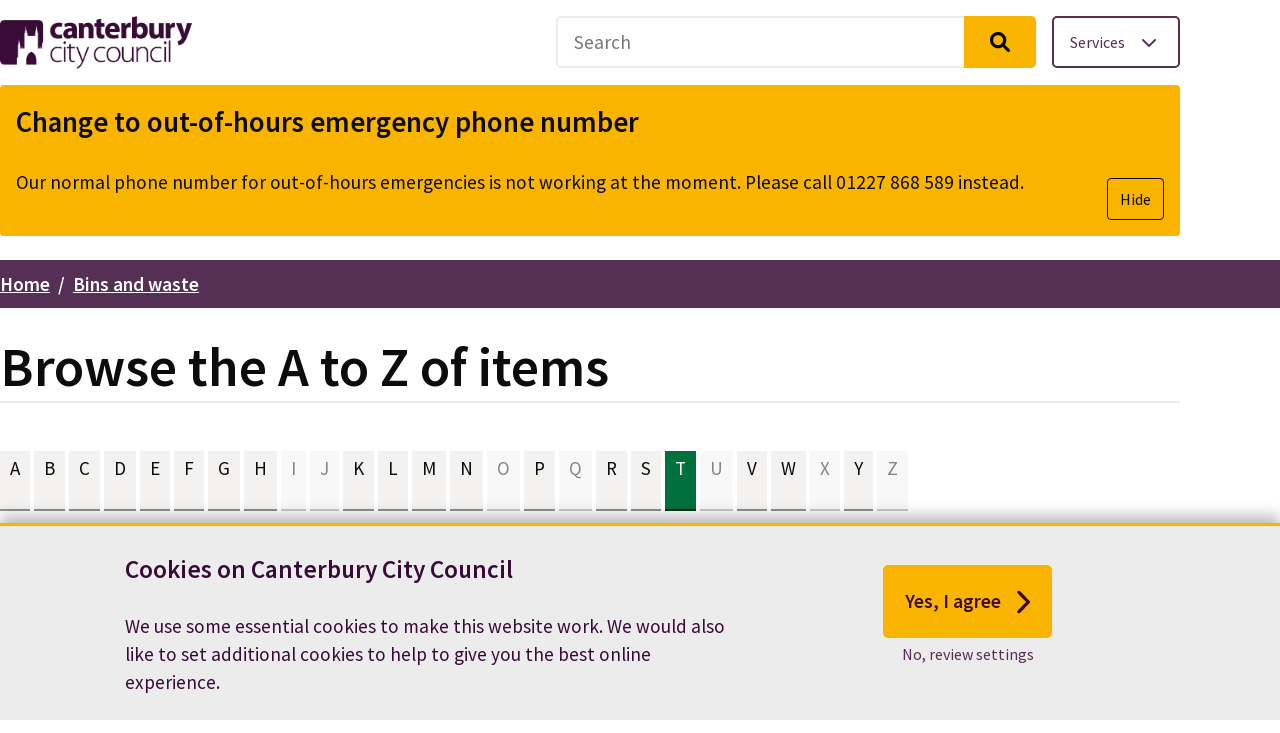

--- FILE ---
content_type: text/html; charset=UTF-8
request_url: https://www.canterbury.gov.uk/bins-and-waste/browse-z-items?letter=t
body_size: 8136
content:
<!DOCTYPE html>
<html lang="en" dir="ltr" class="sticky-header-html">
  <head>
    <meta charset="utf-8" />
<link rel="canonical" href="https://www.canterbury.gov.uk/bins-and-waste/browse-z-items" />
<meta name="Generator" content="Drupal 10 (LocalGov Drupal | https://localgovdrupal.org)" />
<meta name="MobileOptimized" content="width" />
<meta name="HandheldFriendly" content="true" />
<meta name="viewport" content="width=device-width, initial-scale=1.0" />
<link rel="icon" href="/themes/custom/canterbury_theme/favicon.ico" type="image/vnd.microsoft.icon" />
<script src="/sites/default/files/eu_cookie_compliance/eu_cookie_compliance.script.js?t7dbgt" defer></script>

    <title>Browse the A to Z of items | Canterbury City Council</title>
    <link rel="stylesheet" media="all" href="/sites/default/files/css/css_nZbpoICL5LyT_-tGaO7RaTud7QzNDUm_eIO14oMiozs.css?delta=0&amp;language=en&amp;theme=canterbury_theme&amp;include=[base64]" />
<link rel="stylesheet" media="all" href="/sites/default/files/css/css_f-zr6rpQ2Ig97lZ_qpIOM2FT4F57nSoFC1BPR5rimiA.css?delta=1&amp;language=en&amp;theme=canterbury_theme&amp;include=[base64]" />
<link rel="stylesheet" media="all" href="https://fonts.googleapis.com/css2?family=Source+Sans+Pro:ital,wght@0,400;0,600;1,400&amp;display=swap" />
<link rel="stylesheet" media="all" href="/sites/default/files/css/css_I2AWxhIshoO3TB0YQv8kN47x9FAfWIpQBFyz4xjuuwg.css?delta=3&amp;language=en&amp;theme=canterbury_theme&amp;include=[base64]" />
<link rel="stylesheet" media="print" href="/sites/default/files/css/css_s5eFEmFaKJOeNaV7un7XJTYhQ9aUmQhxw_1IiAW_KOE.css?delta=4&amp;language=en&amp;theme=canterbury_theme&amp;include=[base64]" />
<link rel="stylesheet" media="all" href="/sites/default/files/css/css_-ziDfu7BoWCH4QQ28_7wKyVVxmapnS4Bvqc5Pdbv8_8.css?delta=5&amp;language=en&amp;theme=canterbury_theme&amp;include=[base64]" />

    <script type="application/json" data-drupal-selector="drupal-settings-json">{"path":{"baseUrl":"\/","pathPrefix":"","currentPath":"node\/718","currentPathIsAdmin":false,"isFront":false,"currentLanguage":"en","currentQuery":{"letter":"t"}},"pluralDelimiter":"\u0003","suppressDeprecationErrors":true,"gtag":{"tagId":"G-6MTT8J065V","consentMode":false,"otherIds":[],"events":[],"additionalConfigInfo":{"cookie_flags":"samesite=none;secure"}},"ajaxPageState":{"libraries":"[base64]","theme":"canterbury_theme","theme_token":null},"ajaxTrustedUrl":{"form_action_p_pvdeGsVG5zNF_XLGPTvYSKCf43t8qZYSwcfZl2uzM":true},"localgov_sa11y":{"checkRoot":null,"containerIgnore":null,"contrastIgnore":null,"linkIgnore":null,"exportResultsPlugin":null,"checkAllHideToggles":null,"panelPosition":null},"eu_cookie_compliance":{"cookie_policy_version":"1.0.0","popup_enabled":true,"popup_agreed_enabled":false,"popup_hide_agreed":false,"popup_clicking_confirmation":false,"popup_scrolling_confirmation":false,"popup_html_info":"\u003Cdiv class=\u0022eu-cookie-compliance-banner eu-cookie-compliance-banner-info eu-cookie-compliance-banner--categories cookies-notice\u0022\n\trole=\u0022contentinfo\u0022\n\taria-label=\u0022cookienotice\u0022\u003E\n\t\u003Cdiv\n\t\tclass=\u0022lgd-container cookies-banner\u0022\u003E\n\t\t\u003Cdiv\n\t\t\tclass=\u0022govuk-width-container\u0022\u003E\n\t\t\t\u003Cdiv\n\t\t\t\tclass=\u0022govuk-grid-column topBox\u0022\u003E\n\t\t\t\t\u003Cdiv\n\t\t\t\t\tid=\u0022popup-text\u0022\n\t\t\t\t\tclass=\u0022govuk-grid-column-two-thirds popUp\u0022\u003E\n\t\t\t\t\t\u003Ch3\u003ECookies on Canterbury City Council\u003C\/h3\u003E\n\t\t\t\t\t\u003Cp\u003E\n\t\t\t\t\t\t\u003Cp\u003EWe use some essential cookies to make this website work. We would also like to set additional cookies to help to give you the best online experience.\u003C\/p\u003E\n\n\t\t\t\t\t\u003C\/p\u003E\n\t\t\t\t\u003C\/div\u003E\n\n\t\t\t\t\u003Cdiv\n\t\t\t\t\tclass=\u0022govuk-grid-column-one-third selection-box\u0022\u003E\n\n\t\t\t\t\t\u003Cdiv\n\t\t\t\t\t\tid=\u0022popup-buttons\u0022\n\t\t\t\t\t\tclass=\u0022eu-cookie-compliance-buttonseu-cookie-compliance-has-categories\u0022\u003E\n\n\t\t\t\t\t\t\u003Cdiv\u003E\n\t\t\t\t\t\t\t\u003Ca\n\t\t\t\t\t\t\t\tclass=\u0022agree-button eu-cookie-compliance-default-button btn btn-start\u0022\u003E\n\t\t\t\t\t\t\t\tYes, I agree\n\t\t\t\t\t\t\t\t\u003Cspan\n\t\t\t\t\t\t\t\t\tclass=\u0022lgd-icon start-icon\u0022\u003E\n\t\t\t\t\t\t\t\t\t\u003Ci\n\t\t\t\t\t\t\t\t\t\tclass=\u0022fa fa-chevron-right test\u0022\u003E\u003C\/i\u003E\n\t\t\t\t\t\t\t\t\u003C\/span\u003E\n\t\t\t\t\t\t\t\u003C\/a\u003E\n\t\t\t\t\t\t\u003C\/div\u003E\n\n\n\t\t\t\t\t\t\t\t\t\t\t\t\t\u003Cdiv\u003E\n\t\t\t\t\t\t\t\t\t\t\t\t\t\t\t\t\t\t\t\t\t\t\t\t\t\t\t\t\t\t\t\t\t\t\t\t\t\t\t\t\u003Ca\n\t\t\t\t\t\t\t\t\thref=\u0022https:\/\/www.canterbury.gov.uk\/terms-and-conditions\/cookies\/change-your-cookie-settings\u0022 class=\u0022rejectButton\u0022\u003E\n\t\t\t\t\t\t\t\t\tNo, review settings\n\t\t\t\t\t\t\t\t\u003C\/a\u003E\n\t\t\t\t\t\t\t\u003C\/div\u003E\n\t\t\t\t\t\t\t\t\t\t\t\u003C\/div\u003E\n\t\t\t\t\u003C\/div\u003E\n\t\t\t\u003C\/div\u003E\n\t\t\u003C\/div\u003E\n\t\u003C\/div\u003E\n\n\t\t\t\t\u003Cdiv\n\t\t\tid=\u0022eu-cookie-compliance-categories\u0022\n\t\t\tclass=\u0022hidden\u0022\u003E\n\t\t\t\t\t\t\t\u003Cinput\n\t\t\t\t\ttype=\u0022checkbox\u0022\n\t\t\t\t\tname=\u0022cookie-categories\u0022\n\t\t\t\t\tid=\u0022cookie-category-essential\u0022\n\t\t\t\t\tvalue=\u0022essential\u0022 \u003E\n\t\t\t\t\t\t\t\u003Cinput\n\t\t\t\t\ttype=\u0022checkbox\u0022\n\t\t\t\t\tname=\u0022cookie-categories\u0022\n\t\t\t\t\tid=\u0022cookie-category-performance\u0022\n\t\t\t\t\tvalue=\u0022performance\u0022 \u003E\n\t\t\t\t\t\u003C\/div\u003E","use_mobile_message":false,"mobile_popup_html_info":"\u003Cdiv class=\u0022eu-cookie-compliance-banner eu-cookie-compliance-banner-info eu-cookie-compliance-banner--categories cookies-notice\u0022\n\trole=\u0022contentinfo\u0022\n\taria-label=\u0022cookienotice\u0022\u003E\n\t\u003Cdiv\n\t\tclass=\u0022lgd-container cookies-banner\u0022\u003E\n\t\t\u003Cdiv\n\t\t\tclass=\u0022govuk-width-container\u0022\u003E\n\t\t\t\u003Cdiv\n\t\t\t\tclass=\u0022govuk-grid-column topBox\u0022\u003E\n\t\t\t\t\u003Cdiv\n\t\t\t\t\tid=\u0022popup-text\u0022\n\t\t\t\t\tclass=\u0022govuk-grid-column-two-thirds popUp\u0022\u003E\n\t\t\t\t\t\u003Ch3\u003ECookies on Canterbury City Council\u003C\/h3\u003E\n\t\t\t\t\t\u003Cp\u003E\n\t\t\t\t\t\t\n\t\t\t\t\t\u003C\/p\u003E\n\t\t\t\t\u003C\/div\u003E\n\n\t\t\t\t\u003Cdiv\n\t\t\t\t\tclass=\u0022govuk-grid-column-one-third selection-box\u0022\u003E\n\n\t\t\t\t\t\u003Cdiv\n\t\t\t\t\t\tid=\u0022popup-buttons\u0022\n\t\t\t\t\t\tclass=\u0022eu-cookie-compliance-buttonseu-cookie-compliance-has-categories\u0022\u003E\n\n\t\t\t\t\t\t\u003Cdiv\u003E\n\t\t\t\t\t\t\t\u003Ca\n\t\t\t\t\t\t\t\tclass=\u0022agree-button eu-cookie-compliance-default-button btn btn-start\u0022\u003E\n\t\t\t\t\t\t\t\tYes, I agree\n\t\t\t\t\t\t\t\t\u003Cspan\n\t\t\t\t\t\t\t\t\tclass=\u0022lgd-icon start-icon\u0022\u003E\n\t\t\t\t\t\t\t\t\t\u003Ci\n\t\t\t\t\t\t\t\t\t\tclass=\u0022fa fa-chevron-right test\u0022\u003E\u003C\/i\u003E\n\t\t\t\t\t\t\t\t\u003C\/span\u003E\n\t\t\t\t\t\t\t\u003C\/a\u003E\n\t\t\t\t\t\t\u003C\/div\u003E\n\n\n\t\t\t\t\t\t\t\t\t\t\t\t\t\u003Cdiv\u003E\n\t\t\t\t\t\t\t\t\t\t\t\t\t\t\t\t\t\t\t\t\t\t\t\t\t\t\t\t\t\t\t\t\t\t\t\t\t\t\t\t\u003Ca\n\t\t\t\t\t\t\t\t\thref=\u0022https:\/\/www.canterbury.gov.uk\/terms-and-conditions\/cookies\/change-your-cookie-settings\u0022 class=\u0022rejectButton\u0022\u003E\n\t\t\t\t\t\t\t\t\tNo, review settings\n\t\t\t\t\t\t\t\t\u003C\/a\u003E\n\t\t\t\t\t\t\t\u003C\/div\u003E\n\t\t\t\t\t\t\t\t\t\t\t\u003C\/div\u003E\n\t\t\t\t\u003C\/div\u003E\n\t\t\t\u003C\/div\u003E\n\t\t\u003C\/div\u003E\n\t\u003C\/div\u003E\n\n\t\t\t\t\u003Cdiv\n\t\t\tid=\u0022eu-cookie-compliance-categories\u0022\n\t\t\tclass=\u0022hidden\u0022\u003E\n\t\t\t\t\t\t\t\u003Cinput\n\t\t\t\t\ttype=\u0022checkbox\u0022\n\t\t\t\t\tname=\u0022cookie-categories\u0022\n\t\t\t\t\tid=\u0022cookie-category-essential\u0022\n\t\t\t\t\tvalue=\u0022essential\u0022 \u003E\n\t\t\t\t\t\t\t\u003Cinput\n\t\t\t\t\ttype=\u0022checkbox\u0022\n\t\t\t\t\tname=\u0022cookie-categories\u0022\n\t\t\t\t\tid=\u0022cookie-category-performance\u0022\n\t\t\t\t\tvalue=\u0022performance\u0022 \u003E\n\t\t\t\t\t\u003C\/div\u003E","mobile_breakpoint":768,"popup_html_agreed":false,"popup_use_bare_css":true,"popup_height":"auto","popup_width":"100%","popup_delay":1000,"popup_link":"\/strategies-and-policies\/cookies\/details-about-cookies-canterburygovuk","popup_link_new_window":true,"popup_position":false,"fixed_top_position":false,"popup_language":"en","store_consent":false,"better_support_for_screen_readers":true,"cookie_name":"","reload_page":false,"domain":"canterbury.gov.uk","domain_all_sites":true,"popup_eu_only":false,"popup_eu_only_js":false,"cookie_lifetime":365,"cookie_session":0,"set_cookie_session_zero_on_disagree":0,"disagree_do_not_show_popup":true,"method":"categories","automatic_cookies_removal":true,"allowed_cookies":"essential:ccc*\r\nessential:hide-alert-banner-token\r\nessential:cookie_settings\r\nessential:cookie_choice_made\r\nessential:jadu_cc\r\nessential:file_session_id\r\nessential:session_id\r\nessential:FedAuth-ARP-canterbury\r\nessential:Imperial-XSRF-TOKEN-ACCOUNT-canterbury\r\nessential:XSRF-TOKEN-ACCOUNT-canterbury\r\nessential:PHPSESSID\r\nessential:ASP.NET_SessionId \r\nessential:JSESSIONID\r\nperformance:_ga*\r\nperformance:_ga\r\nperformance:_hj*\r\nperformance:_hj","withdraw_markup":"\u003Cbutton type=\u0022button\u0022 class=\u0022eu-cookie-withdraw-tab\u0022\u003EPrivacy settings\u003C\/button\u003E\n\u003Cdiv aria-labelledby=\u0022popup-text\u0022 class=\u0022eu-cookie-withdraw-banner\u0022\u003E\n  \u003Cdiv class=\u0022popup-content info eu-cookie-compliance-content\u0022\u003E\n    \u003Cdiv id=\u0022popup-text\u0022 class=\u0022eu-cookie-compliance-message\u0022 role=\u0022document\u0022\u003E\n      \u003Ch2\u003EWe use cookies on this site to enhance your user experience\u003C\/h2\u003E\n\u003Cp\u003EYou have given your consent for us to set cookies.\u003C\/p\u003E\n\n    \u003C\/div\u003E\n    \u003Cdiv id=\u0022popup-buttons\u0022 class=\u0022eu-cookie-compliance-buttons\u0022\u003E\n      \u003Cbutton type=\u0022button\u0022 class=\u0022eu-cookie-withdraw-button \u0022\u003EWithdraw consent\u003C\/button\u003E\n    \u003C\/div\u003E\n  \u003C\/div\u003E\n\u003C\/div\u003E","withdraw_enabled":false,"reload_options":0,"reload_routes_list":"","withdraw_button_on_info_popup":false,"cookie_categories":["essential","performance"],"cookie_categories_details":{"essential":{"uuid":"4a7ddaae-7823-4914-9861-300a71983bf1","langcode":"en","status":true,"dependencies":[],"id":"essential","label":"Strictly necessary cookies","description":"\u003Cp\u003EWe use some essential cookies to make this website work. These essential cookies do things like remember your progress through a form (for example a licence application), or if you have hidden a banner. They always need to be on.\u003C\/p\u003E","checkbox_default_state":"required","weight":-9},"performance":{"uuid":"979c172c-1051-443e-b58b-e23c677e2538","langcode":"en","status":true,"dependencies":[],"id":"performance","label":"Performance cookies","description":"\u003Cp\u003EWe use Google Analytics to measure anonymised information how the website is used\u00a0so we can continuously improve it. \u003C\/p\u003E\r\n\u003Cspan\u003E\u003C\/span\u003E\r\n\u003Cp\u003EWe use HotJar to understand how the website is used and to collect information from users in polls or surveys.\u003C\/p\u003E\r\n","checkbox_default_state":"checked","weight":-8}},"enable_save_preferences_button":true,"cookie_value_disagreed":"0","cookie_value_agreed_show_thank_you":"1","cookie_value_agreed":"2","containing_element":"body","settings_tab_enabled":false,"olivero_primary_button_classes":"","olivero_secondary_button_classes":"","close_button_action":"close_banner","open_by_default":true,"modules_allow_popup":true,"hide_the_banner":false,"geoip_match":true,"unverified_scripts":["\/modules\/custom\/gull_cookie_settings_block\/js\/deferred-ga-script-runner.js","\/modules\/custom\/gull_cookie_settings_block\/js\/deferred-hotjar-script-runner.js"]},"deferred_scripts":"{\u0022hotjar_script_tag\u0022:\u0022\u003Cscript src=\\\u0022\\\/sites\\\/default\\\/files\\\/hotjar\\\/hotjar.script.js?t7dbgt\\\u0022\u003E\u003C\\\/script\u003E\\n\u0022}","localgov_base":{"mobileBreakpointJS":768},"user":{"uid":0,"permissionsHash":"8efa23124c00a2c5852fd023f4260240a39c1d863a888fca11d4aa46bcb563b0"}}</script>
<script src="/sites/default/files/js/js_ctts3YRW2T96htHDapeB8BuDORwUG-XI9MJR9eyKQJw.js?scope=header&amp;delta=0&amp;language=en&amp;theme=canterbury_theme&amp;include=eJxtjtEOgyAMRX8I5ZNIwbuKAl0ouvn3I_FBY_bS9pz2Jg1UGqrf6uHCpk2y80nCqvYkE659m5FhZUetcYIabC6IrBG95XeKVALsP2leUhp9oNLzt3nUnQ2LcIJrxJZ7efJIC31Nf4kSy-4ooTbnqRRUe4frxJPCzqAJdVj04WMmxlNqi2E9hjPzAz18a6E"></script>
<script src="https://kit.fontawesome.com/14f8c6bf7d.js" defer crossorigin="anonymous"></script>
<script src="/modules/contrib/google_tag/js/gtag.js?t7dbgt"></script>

    
                <link rel="apple-touch-icon" sizes="180x180" href="/themes/custom/canterbury_theme/assets/images/favicons/apple-touch-icon.png">
      <link rel="icon" type="image/png" sizes="32x32" href="/themes/custom/canterbury_theme/assets/images/favicons/favicon-32x32.png">
      <link rel="icon" type="image/png" sizes="16x16" href="/themes/custom/canterbury_theme/assets/images/favicons/favicon-16x16.png">
      <link rel="manifest" href="/themes/custom/canterbury_theme/assets/images/favicons/site.webmanifest">
      <link rel="shortcut icon" href="/themes/custom/canterbury_theme/assets/images/favicons/favicon.ico">      
      <meta name="msapplication-config" content="favicons/browserconfig.xml">
    
          <script>
      !function(f,b,e,v,n,t,s)
      {if(f.fbq)return;n=f.fbq=function(){n.callMethod?
      n.callMethod.apply(n,arguments):n.queue.push(arguments)};
      if(!f._fbq)f._fbq=n;n.push=n;n.loaded=!0;n.version='2.0';
      n.queue=[];t=b.createElement(e);t.async=!0;
      t.src=v;s=b.getElementsByTagName(e)[0];
      s.parentNode.insertBefore(t,s)}(window, document,'script',
      'https://connect.facebook.net/en_US/fbevents.js');
      fbq('init', '3223282807841771');
      fbq('track', 'PageView');
      </script>
      <noscript><img height="1" width="1" style="display:none"
      src="https://www.facebook.com/tr?id=3223282807841771&ev=PageView&noscript=1"
      /></noscript>
        
            
      <link rel="preconnect" href="https://fonts.gstatic.com" crossorigin>
      <link rel="mask-icon" href="/themes/custom/canterbury_theme/assets/images/favicons/safari-pinned-tab.svg" color="#ffffff">
      
     
      <meta name="msapplication-TileColor" content="#ffffff">
      <meta name="theme-color" content="#ffffff">
      </head>
  <body class="sticky-header no-js path-node page-node-type-localgov-services-page">
        <script>
      document.querySelector('body').classList.remove('no-js');
      document.querySelector('body').classList.add('js-enabled');
    </script>
    
        <a href="#main-content" class="visually-hidden focusable skip-link">
      Skip to main content
    </a>
    
      <div class="dialog-off-canvas-main-canvas" data-off-canvas-main-canvas>
    


  	

<header
	class="lgd-header">
		<div
		class="lgd-container">
		<div
			class="lgd-row">
			<div
				class="lgd-row__full">
				<div
					class="lgd-header__inner">

					
	
	

	<div class="lgd-region lgd-region--header region region-header">

		
			<div
				class="lgd-region__inner lgd-region__inner--header">
				<div id="block-canterbury-theme-localgov-sitebranding-scarfolk" class="block block-system block-system-branding-block">
  
    
  			<div class="branding">

      				<div class="branding__item branding__item--logo">
					<a href="/" rel="home" class="branding__logo">
						<img src="/sites/default/files/logo.png" alt="Canterbury City Council"/>
					</a>
				</div>
			
			
		</div>
	</div>

			</div>

			
	</div>


					
													<div
								id="lgd-header__nav--primary"
								class="lgd-header__nav lgd-header__nav--primary">
																	
	
	

	<div class="lgd-region lgd-region--search region region-search">

		
			<div
				class="lgd-region__inner lgd-region__inner--search">
				<div id="block-sitewidesearchblock--3" class="block block-canterbury-custom-blocks block-sitewide-search-block">
  
    
      <div class="search-form-container"><form class="batch-job-form" data-drupal-selector="batch-job-form-3" novalidate="novalidate" action="/bins-and-waste/browse-z-items?letter=t" method="post" id="batch-job-form--3" accept-charset="UTF-8">
  

<div class="js-form-item form-item js-form-type-textfield form-item-search-query js-form-item-search-query form-no-label">
          <input title="Search" autocomplete="off" data-drupal-selector="edit-search-query" type="text" id="edit-search-query--3" name="search_query" value="" size="60" maxlength="128" placeholder="Search" class="form-text required" required="required" aria-required="true" />

      </div>
<div class='form-actions js-form-wrapper form-wrapper'><input title="Search" data-drupal-selector="edit-submit" type="submit" id="edit-submit--3" name="op" value="" class="button js-form-submit form-submit" />
</div><input autocomplete="off" data-drupal-selector="form-uxaaav5-ft89rbz84-itngiixhm43l9itd-gumwozw" type="hidden" name="form_build_id" value="form-uxaAaV5-_FT89Rbz84-ItNgIIXHm43l9iTD-gUmWoZw" />
<input data-drupal-selector="edit-batch-job-form-3" type="hidden" name="form_id" value="batch_job_form" />

</form>
</div>
  </div>

			</div>

			
	</div>

								
															</div>
						
						<div
							class="lgd-header__toggles">
															<button
									class="lgd-header__toggle lgd-header__toggle--secondary"
									data-target="lgd-header__nav--secondary"
									aria-controls="lgd-header__nav--secondary"
									aria-expanded="false"
									aria-label="Toggle services menu">
									<span
										class="lgd-header__toggle-text lgd-header__toggle-text--secondary">Services
									</span>
									<span
										class="faicon header__toggle-icon"
										id="secondary-menu-icon">
										<i
											class='fa fa-chevron-down'></i>
									</span>
								</button>
							
															<button
									class="lgd-header__toggle lgd-header__toggle--primary"
									data-target="lgd-header__nav--primary"
									aria-controls="lgd-header__nav--primary"
									aria-expanded="false"
									aria-label="Toggle Primary Navigation">
									<span
										class="lgd-header__toggle-text lgd-header__toggle-text--primary">Menu</span>
									<span
										class="faicon header__toggle-icon"
										id="primary-menu-icon">
										<i
											class='fa fa-chevron-down'></i>
									</span>
								</button>
													</div>
					
											<div
							id="lgd-header__nav--secondary"
							class="lgd-header__nav lgd-header__nav--secondary">
							
	
	

	<div class="lgd-region lgd-region--secondary-menu region region-secondary-menu">

		
			<div
				class="lgd-region__inner lgd-region__inner--secondary-menu">
				
  

<nav aria-labelledby="block-canterbury-theme-localgov-servicesmenu-scarfolk-menu" id="block-canterbury-theme-localgov-servicesmenu-scarfolk" class="block block-menu navigation navigation--localgov-services-menu">
            
  <h2 class="visually-hidden" id="block-canterbury-theme-localgov-servicesmenu-scarfolk-menu">Services menu</h2>
  

        
      
        
    
            <ul class="menu menu--localgov_services_menu">
                    <li class="menu-item">
        <a href="/benefits-and-support" data-drupal-link-system-path="node/119">Benefits and support</a>
              </li>
                <li class="menu-item">
        <a href="/bins-and-waste" data-drupal-link-system-path="node/120">Bins and waste</a>
              </li>
                <li class="menu-item">
        <a href="/births-deaths-and-ceremonies" data-drupal-link-system-path="node/121">Births, deaths and ceremonies</a>
              </li>
                <li class="menu-item">
        <a href="/budgets-and-transparency" data-drupal-link-system-path="node/122">Budgets and transparency</a>
              </li>
                <li class="menu-item">
        <a href="/business-and-investment" data-drupal-link-system-path="node/123">Business and investment</a>
              </li>
                <li class="menu-item">
        <a href="/consultations-and-petitions" data-drupal-link-system-path="node/124">Consultations and petitions</a>
              </li>
                <li class="menu-item">
        <a href="/council-tax" data-drupal-link-system-path="node/125">Council tax</a>
              </li>
                <li class="menu-item">
        <a href="https://www.canterbury.gov.uk/councillors-and-meetings">Councillors and meetings</a>
              </li>
                <li class="menu-item">
        <a href="/environmental-problems" data-drupal-link-system-path="node/127">Environmental problems</a>
              </li>
                <li class="menu-item">
        <a href="/housing" data-drupal-link-system-path="node/128">Housing</a>
              </li>
                <li class="menu-item">
        <a href="/leisure-and-community" data-drupal-link-system-path="node/129">Leisure and community</a>
              </li>
                <li class="menu-item">
        <a href="/licences-and-permissions" data-drupal-link-system-path="node/130">Licences and permissions</a>
              </li>
                <li class="menu-item">
        <a href="/make-payment" data-drupal-link-system-path="node/314">Make a payment</a>
              </li>
                <li class="menu-item">
        <a href="/parking-and-roads" data-drupal-link-system-path="node/131">Parking and roads</a>
              </li>
                <li class="menu-item">
        <a href="/planning-and-building" data-drupal-link-system-path="node/132">Planning and building</a>
              </li>
                <li class="menu-item">
        <a href="/strategies-and-policies" data-drupal-link-system-path="node/133">Strategies and policies</a>
              </li>
                <li class="menu-item">
        <a href="/voting-and-elections" data-drupal-link-system-path="node/134">Voting and elections</a>
              </li>
        </ul>
  


  </nav>

			</div>

			
	</div>

						</div>
					
				</div>
			</div>
		</div>
	</div>
</header>
  
	
	

	<div class="lgd-region lgd-region--banner region region-banner">

		
			<div
				class="lgd-region__inner lgd-region__inner--banner">
				<div id="block-canterbury-theme-localgov-alert-banner-scarfolk" class="block block-localgov-alert-banner block-localgov-alert-banner-block">
  
    
      


  



<article  class="hidden js-localgov-alert-banner localgov-alert-banner localgov-alert-banner--minor localgov-alert-banner--no-link" data-dismiss-alert-token="alert-49--cd907de6736da47a98c236e04e2915fc87f42b07">
    <div class="lgd-container padding-horizontal">
        <div class="localgov-alert-banner__inner">
            <div class="localgov-alert-banner__content">
                  <h2 class="localgov-alert-banner__title">
            Change to out-of-hours emergency phone number
          </h2>
                
                  <div class="localgov-alert-banner__body">
            
            <div class="field field--name-short-description field--type-text-long field--label-hidden field__item"><p>Our normal phone number for out-of-hours emergencies is not working at the moment. Please call 01227 868 589 instead.</p>
</div>
      
          </div>
        
              </div> 
              <div class="localgov-alert-banner__actions">
          <div class="localgov-alert-banner__dismiss">
            <button class="localgov-alert-banner__close js-localgov-alert-banner__close" aria-label="Hide alert">Hide</button>
          </div>
        </div>
          </div>   </div> </article>
  </div>

			</div>

			
	</div>


  
	
	

	<div class="lgd-region lgd-region--breadcrumb region region-breadcrumb">

		
			<div
				class="lgd-region__inner lgd-region__inner--breadcrumb">
				<div id="block-canterbury-theme-localgov-breadcrumbs-scarfolk" class="block block-system block-system-breadcrumb-block">
  
    
      
  

    <div class="lgd-container padding-horizontal">
        <nav class="breadcrumbs" aria-labelledby="system-breadcrumbs">
            <h2 id="system-breadcrumbs" class="visually-hidden">Breadcrumbs</h2>
            <ol class="breadcrumbs__list">
                            <li class="breadcrumbs__item">
                                    <a class="breadcrumbs__link" href="/">Home</a>
                                    </li>
                            <li class="breadcrumbs__item">
                                    <a class="breadcrumbs__link" href="/bins-and-waste">Bins and waste</a>
                                    </li>
                        </ol>
        </nav>
    </div>

  </div>

			</div>

			
	</div>



<main class="main" id="main-content"> 
      
	
	

	<div class="lgd-region lgd-region--content-top region region-content-top">

					<div
				class="lgd-container padding-horizontal">
			
			<div
				class="lgd-region__inner lgd-region__inner--content-top">
				<div id="block-canterburypageheaderblock" class="block block-canterbury-custom-blocks block-localgov-canterbury-page-header-block">
  
    
      
	


	<div class="lgd-page-title-block padding-horizontal">

					<h1
				class="lgd-page-title-block__title">Browse the A to Z of items</h1>
		
		
	</div>

  </div>

			</div>

						</div>
		
	</div>

  
  <div class="lgd-container padding-horizontal">

                                            
	
	

	<div class="lgd-region lgd-region--content region region-content">

		
			<div
				class="lgd-region__inner lgd-region__inner--content">
				<div id="block-canterbury-theme-localgov-mainpagecontent-scarfolk--3" class="block block-system block-system-main-block">
  
    
      



  
  
  
  
<div class="padding-horizontal">
  <article class="localgov-services-page node node--type-localgov-services-page node--with-restricted-width node--view-mode-full">

    
        

    
    
    <div class="localgov-services-page__content node__content">
      
      <div class="field field--name-localgov-page-components field--type-entity-reference field--label-hidden field__items">
              <div class="field__item">
            <div class="field field--name-paragraphs field--type-entity-reference-revisions field--label-hidden field__item">



	<div
	class="lgd-container">
	<div
		class="azContainer">
									<a
					class="govuk-button govuk-button--secondary"
					data-module="govuk-button"
					href="/bins-and-waste/browse-z-items?letter=a">
					<p>A</p>
				</a>
												<a
					class="govuk-button govuk-button--secondary"
					data-module="govuk-button"
					href="/bins-and-waste/browse-z-items?letter=b">
					<p>B</p>
				</a>
												<a
					class="govuk-button govuk-button--secondary"
					data-module="govuk-button"
					href="/bins-and-waste/browse-z-items?letter=c">
					<p>C</p>
				</a>
												<a
					class="govuk-button govuk-button--secondary"
					data-module="govuk-button"
					href="/bins-and-waste/browse-z-items?letter=d">
					<p>D</p>
				</a>
												<a
					class="govuk-button govuk-button--secondary"
					data-module="govuk-button"
					href="/bins-and-waste/browse-z-items?letter=e">
					<p>E</p>
				</a>
												<a
					class="govuk-button govuk-button--secondary"
					data-module="govuk-button"
					href="/bins-and-waste/browse-z-items?letter=f">
					<p>F</p>
				</a>
												<a
					class="govuk-button govuk-button--secondary"
					data-module="govuk-button"
					href="/bins-and-waste/browse-z-items?letter=g">
					<p>G</p>
				</a>
												<a
					class="govuk-button govuk-button--secondary"
					data-module="govuk-button"
					href="/bins-and-waste/browse-z-items?letter=h">
					<p>H</p>
				</a>
												<a
					disabled
					aria-disabled="true"
					class="govuk-button govuk-button--secondary"
					data-module="govuk-button">
					<p>I</p>
				</a>
												<a
					disabled
					aria-disabled="true"
					class="govuk-button govuk-button--secondary"
					data-module="govuk-button">
					<p>J</p>
				</a>
												<a
					class="govuk-button govuk-button--secondary"
					data-module="govuk-button"
					href="/bins-and-waste/browse-z-items?letter=k">
					<p>K</p>
				</a>
												<a
					class="govuk-button govuk-button--secondary"
					data-module="govuk-button"
					href="/bins-and-waste/browse-z-items?letter=l">
					<p>L</p>
				</a>
												<a
					class="govuk-button govuk-button--secondary"
					data-module="govuk-button"
					href="/bins-and-waste/browse-z-items?letter=m">
					<p>M</p>
				</a>
												<a
					class="govuk-button govuk-button--secondary"
					data-module="govuk-button"
					href="/bins-and-waste/browse-z-items?letter=n">
					<p>N</p>
				</a>
												<a
					disabled
					aria-disabled="true"
					class="govuk-button govuk-button--secondary"
					data-module="govuk-button">
					<p>O</p>
				</a>
												<a
					class="govuk-button govuk-button--secondary"
					data-module="govuk-button"
					href="/bins-and-waste/browse-z-items?letter=p">
					<p>P</p>
				</a>
												<a
					disabled
					aria-disabled="true"
					class="govuk-button govuk-button--secondary"
					data-module="govuk-button">
					<p>Q</p>
				</a>
												<a
					class="govuk-button govuk-button--secondary"
					data-module="govuk-button"
					href="/bins-and-waste/browse-z-items?letter=r">
					<p>R</p>
				</a>
												<a
					class="govuk-button govuk-button--secondary"
					data-module="govuk-button"
					href="/bins-and-waste/browse-z-items?letter=s">
					<p>S</p>
				</a>
												<a
					class="govuk-button govuk-button--primary"
					data-module="govuk-button"
					href="/bins-and-waste/browse-z-items?letter=t">
					<p>T</p>
				</a>
												<a
					disabled
					aria-disabled="true"
					class="govuk-button govuk-button--secondary"
					data-module="govuk-button">
					<p>U</p>
				</a>
												<a
					class="govuk-button govuk-button--secondary"
					data-module="govuk-button"
					href="/bins-and-waste/browse-z-items?letter=v">
					<p>V</p>
				</a>
												<a
					class="govuk-button govuk-button--secondary"
					data-module="govuk-button"
					href="/bins-and-waste/browse-z-items?letter=w">
					<p>W</p>
				</a>
												<a
					disabled
					aria-disabled="true"
					class="govuk-button govuk-button--secondary"
					data-module="govuk-button">
					<p>X</p>
				</a>
												<a
					class="govuk-button govuk-button--secondary"
					data-module="govuk-button"
					href="/bins-and-waste/browse-z-items?letter=y">
					<p>Y</p>
				</a>
												<a
					disabled
					aria-disabled="true"
					class="govuk-button govuk-button--secondary"
					data-module="govuk-button">
					<p>Z</p>
				</a>
						</div>


	<div		
		>		
																																																																																																																																																																																																																																																																																																																																																																																																																																																																																																																																																													
						<p>
							<a								
								href='/bins-and-waste/where-put-your-waste?topic=Tea%20bags%20and%20coffee%20grounds'>
								Tea bags and coffee grounds
							</a>
						</p>		
													
						<p>
							<a								
								href='/bins-and-waste/where-put-your-waste?topic=Toilet%20roll%20tubes'>
								Toilet roll tubes
							</a>
						</p>		
													
						<p>
							<a								
								href='/bins-and-waste/where-put-your-waste?topic=Toner%20and%20ink%20cartridges'>
								Toner and ink cartridges
							</a>
						</p>		
													
						<p>
							<a								
								href='/bins-and-waste/where-put-your-waste?topic=Toothpaste%20tubes'>
								Toothpaste tubes
							</a>
						</p>		
													
						<p>
							<a								
								href='/bins-and-waste/where-put-your-waste?topic=TVs'>
								TVs
							</a>
						</p>		
													
						<p>
							<a								
								href='/bins-and-waste/where-put-your-waste?topic=Tyres'>
								Tyres
							</a>
						</p>		
																																																			
	</div>

</div>

</div>
      </div>
          </div>
  
    </div>

    
  </article>
</div>
  </div>

			</div>

			
	</div>

                  </div>

  </main>

          <footer class="lgd-footer">

                      
                      <div class="lgd-footer__footer">
          <div class="lgd-container">
            <div class="lgd-row">
              <div class="lgd-row__full">
                
	
	

	<div class="lgd-region lgd-region--footer region region-footer">

					<div
				class="lgd-container padding-horizontal">
			
			<div
				class="lgd-region__inner lgd-region__inner--footer">
				<div id="block-footersharingblock" class="block block-canterbury-custom-blocks block-footer-sharing-block">
  
    
      <div class="canterbury-footer-sharing-block">
    <div class="sharing-buttons-container">
        <ul class="sharing-buttons-list">
            <li class="sharing-buttons-list-item">
                <a href="https://www.facebook.com/CanterburyCityCouncil/" aria-label="facebook-link">
                    <i class="fa-brands fa-square-facebook"></i>
                </a>
            </li>
            <li class="sharing-buttons-list-item">
                <a href="https://twitter.com/canterburycc" aria-label="twitter-link">
                    <i class="fa-brands fa-x-twitter"></i>
                </a>
            </li>
            <li class="sharing-buttons-list-item">
                <a href="https://www.youtube.com/user/canterburycc" aria-label="youtube-link">
                    <i class="fa-brands fa-youtube"></i>
                </a>
            </li>
            <li class="sharing-buttons-list-item">
                <a href="https://uk.linkedin.com/company/canterbury-city-council" aria-label="linkedin-link">
                    <i class="fa-brands fa-linkedin"></i>
                </a>
            </li>
            <li class="sharing-buttons-list-item">
                <a href="https://www.instagram.com/canterburycitycouncil/" aria-label="instagram-link">
                    <i class="fa-brands fa-instagram"></i>
                </a>
            </li>
        </ul>
    </div>
</div>

  </div>

			</div>

						</div>
		
	</div>

              </div>
            </div>
          </div>
        </div>
              
                      <div class="lgd-footer__post-footer">
          <div class="lgd-container">
            <div class="lgd-row">
                              <div class="lgd-row__one-third">
                  
	
	

	<div class="lgd-region lgd-region--lower-footer-first region region-lower-footer-first">

					<div
				class="lgd-container padding-horizontal">
			
			<div
				class="lgd-region__inner lgd-region__inner--lower-footer-first">
				
  

<nav aria-labelledby="block-footer-menu" id="block-footer" class="block block-menu navigation navigation--footer">
            
  <h2 class="visually-hidden" id="block-footer-menu">Footer</h2>
  

        
      
        
    
            <ul class="menu menu--footer">
                    <li class="menu-item">
        <a href="/contact-us" data-drupal-link-system-path="node/708">Contact us</a>
              </li>
                <li class="menu-item">
        <a href="/strategies-and-policies/terms-and-conditions" data-drupal-link-system-path="node/353">Terms and conditions</a>
              </li>
                <li class="menu-item">
        <a href="/strategies-and-policies/accessibility-statement" data-drupal-link-system-path="node/322">Accessibility statement</a>
              </li>
                <li class="menu-item">
        <a href="/strategies-and-policies/privacy-notice" data-drupal-link-system-path="node/346">Privacy notice</a>
              </li>
                <li class="menu-item">
        <a href="https://news.canterbury.gov.uk">News</a>
              </li>
                <li class="menu-item">
        <a href="/strategies-and-policies/cookies" data-drupal-link-system-path="node/285">Cookie preferences</a>
              </li>
                <li class="menu-item">
        <a href="/jobs-and-volunteering/see-job-vacancies" data-drupal-link-system-path="node/377">Job vacancies</a>
              </li>
        </ul>
  


  </nav>

			</div>

						</div>
		
	</div>

                </div>
              
                              <div class="lgd-row__one-third">
                  
	
	

	<div class="lgd-region lgd-region--lower-footer-second region region-lower-footer-second">

					<div
				class="lgd-container padding-horizontal">
			
			<div
				class="lgd-region__inner lgd-region__inner--lower-footer-second">
				<div id="block-spacingblock" class="block block-canterbury-custom-blocks block-spacing-block">
  
    
      <div class="spacing-divider"><p style="display: none;" aria-hidden="true">This should be hidden</p></div>
  </div>

			</div>

						</div>
		
	</div>

                </div>
              
                              <div class="lgd-row__one-third">
                  
	
	

	<div class="lgd-region lgd-region--lower-footer-third region region-lower-footer-third">

					<div
				class="lgd-container padding-horizontal">
			
			<div
				class="lgd-region__inner lgd-region__inner--lower-footer-third">
				<div id="block-footerlogoblock" class="block block-canterbury-custom-blocks block-footer-logo-block">
  
    
      <div class="canterbury-logo-block">
    <div class="canterbury-logo-container">
    </div>
</div>

  </div>
<div id="block-footercopyrightblock" class="block block-canterbury-custom-blocks block-footer-copyright-block">
  
    
      <div
	class="canterbury-copyright-block">
	<p>©
		2025
		Canterbury City Council</p>
</div>
  </div>

			</div>

						</div>
		
	</div>

                </div>
                          </div>
          </div>
        </div>
              
    </footer>
  
  </div>

    
    <script src="/sites/default/files/js/js_02fuSc4Q7qAgRsn9PZSvYsBSh50K5uIFAnDigjmgRHQ.js?scope=footer&amp;delta=0&amp;language=en&amp;theme=canterbury_theme&amp;include=eJxtjtEOgyAMRX8I5ZNIwbuKAl0ouvn3I_FBY_bS9pz2Jg1UGqrf6uHCpk2y80nCqvYkE659m5FhZUetcYIabC6IrBG95XeKVALsP2leUhp9oNLzt3nUnQ2LcIJrxJZ7efJIC31Nf4kSy-4ooTbnqRRUe4frxJPCzqAJdVj04WMmxlNqi2E9hjPzAz18a6E"></script>
<script src="/modules/custom/canterbury_custom_blocks/dist/custom.min.js?v=1.x"></script>
<script src="/sites/default/files/js/js_ZVULfKovSBkcFwFyv866B6V2urzS4Nzu82CYFbD2t3s.js?scope=footer&amp;delta=2&amp;language=en&amp;theme=canterbury_theme&amp;include=eJxtjtEOgyAMRX8I5ZNIwbuKAl0ouvn3I_FBY_bS9pz2Jg1UGqrf6uHCpk2y80nCqvYkE659m5FhZUetcYIabC6IrBG95XeKVALsP2leUhp9oNLzt3nUnQ2LcIJrxJZ7efJIC31Nf4kSy-4ooTbnqRRUe4frxJPCzqAJdVj04WMmxlNqi2E9hjPzAz18a6E"></script>

      
  </body>
</html>


--- FILE ---
content_type: text/css
request_url: https://www.canterbury.gov.uk/sites/default/files/css/css_nZbpoICL5LyT_-tGaO7RaTud7QzNDUm_eIO14oMiozs.css?delta=0&language=en&theme=canterbury_theme&include=eJx9keFuwyAMhF8olEdChriExWBkQ7q-_Wg7qVGa7Zfl-07ycQQoDcV3ubvQtXF2njisal_bFP7iN9CG5pbmiG3vagtmtJE5Eporl6aflDcUSTOeoA0kgacHYkE7S69AF_iC7wm7C8xrwjFypQQloD0TnQfBacQEirw5IJQ2tFJQ7H55WzwovpA5RV4Q5iA9ez2QK0s24zUsH6QTHaRI7OEoVohoWmqjrme1B6wthfVulhFgH0u719RQXQWBKFAXtf_Baef7LfWtXHqp3VPSBedJ7-Njs30c_wFz39YY
body_size: 4020
content:
/* @license GPL-2.0-or-later https://www.drupal.org/licensing/faq */
.paragraph--type--page-section .layout__region{padding-bottom:5px;}.paragraph--type--page-section .layout--twocol .layout__region--first{padding-right:5px;}.paragraph--type--page-section .layout--twocol .layout__region--second{padding-left:5px;}.paragraph--type--page-section .layout--threecol-33-34-33 .layout__region--first{padding-right:5px;}.paragraph--type--page-section .layout--threecol-33-34-33 .layout__region--second{padding-right:5px;padding-left:5px;}.paragraph--type--page-section .layout--threecol-33-34-33 .layout__region--third{padding-left:5px;}.call-out-box{padding:10px;background-repeat:no-repeat;background-position:center;background-size:cover;}.fact-box{width:100%;}.fact-box p{text-align:center;}
.progress{position:relative;}.progress__track{min-width:100px;max-width:100%;height:16px;margin-top:5px;border:1px solid;background-color:#fff;}.progress__bar{width:3%;min-width:3%;max-width:100%;height:16px;background-color:#000;}.progress__description,.progress__percentage{overflow:hidden;margin-top:0.2em;color:#555;font-size:0.875em;}.progress__description{float:left;}[dir="rtl"] .progress__description{float:right;}.progress__percentage{float:right;}[dir="rtl"] .progress__percentage{float:left;}.progress--small .progress__track{height:7px;}.progress--small .progress__bar{height:7px;background-size:20px 20px;}
.ajax-progress{display:inline-block;padding:1px 5px 2px 5px;}[dir="rtl"] .ajax-progress{float:right;}.ajax-progress-throbber .throbber{display:inline;padding:1px 5px 2px;background:transparent url(/core/misc/throbber-active.gif) no-repeat 0 center;}.ajax-progress-throbber .message{display:inline;padding:1px 5px 2px;}tr .ajax-progress-throbber .throbber{margin:0 2px;}.ajax-progress-bar{width:16em;}.ajax-progress-fullscreen{position:fixed;z-index:1000;top:48.5%;left:49%;width:24px;height:24px;padding:4px;opacity:0.9;border-radius:7px;background-color:#232323;background-image:url(/core/misc/loading-small.gif);background-repeat:no-repeat;background-position:center center;}[dir="rtl"] .ajax-progress-fullscreen{right:49%;left:auto;}
.text-align-left{text-align:left;}.text-align-right{text-align:right;}.text-align-center{text-align:center;}.text-align-justify{text-align:justify;}.align-left{float:left;}.align-right{float:right;}.align-center{display:block;margin-right:auto;margin-left:auto;}
.fieldgroup{padding:0;border-width:0;}
.container-inline div,.container-inline label{display:inline-block;}.container-inline .details-wrapper{display:block;}
.clearfix::after{display:table;clear:both;content:"";}
.js details:not([open]) .details-wrapper{display:none;}
.hidden{display:none;}.visually-hidden{position:absolute !important;overflow:hidden;clip:rect(1px,1px,1px,1px);width:1px;height:1px;word-wrap:normal;}.visually-hidden.focusable:active,.visually-hidden.focusable:focus-within{position:static !important;overflow:visible;clip:auto;width:auto;height:auto;}.invisible{visibility:hidden;}
.item-list__comma-list,.item-list__comma-list li{display:inline;}.item-list__comma-list{margin:0;padding:0;}.item-list__comma-list li::after{content:", ";}.item-list__comma-list li:last-child::after{content:"";}
.js .js-hide{display:none;}.js-show{display:none;}.js .js-show{display:block;}
.nowrap{white-space:nowrap;}
.position-container{position:relative;}
.reset-appearance{margin:0;padding:0;border:0 none;background:transparent;line-height:inherit;-webkit-appearance:none;appearance:none;}
.resize-none{resize:none;}.resize-vertical{min-height:2em;resize:vertical;}.resize-horizontal{max-width:100%;resize:horizontal;}.resize-both{max-width:100%;min-height:2em;resize:both;}
.system-status-counter__status-icon{display:inline-block;width:25px;height:25px;vertical-align:middle;}.system-status-counter__status-icon::before{display:block;width:100%;height:100%;content:"";background-repeat:no-repeat;background-position:center 2px;background-size:16px;}.system-status-counter__status-icon--error::before{background-image:url(/core/misc/icons/e32700/error.svg);}.system-status-counter__status-icon--warning::before{background-image:url(/core/misc/icons/e29700/warning.svg);}.system-status-counter__status-icon--checked::before{background-image:url(/core/misc/icons/73b355/check.svg);}
.system-status-report-counters__item{width:100%;margin-bottom:0.5em;padding:0.5em 0;text-align:center;white-space:nowrap;background-color:rgba(0,0,0,0.063);}@media screen and (min-width:60em){.system-status-report-counters{display:flex;flex-wrap:wrap;justify-content:space-between;}.system-status-report-counters__item--half-width{width:49%;}.system-status-report-counters__item--third-width{width:33%;}}
.system-status-general-info__item{margin-top:1em;padding:0 1em 1em;border:1px solid #ccc;}.system-status-general-info__item-title{border-bottom:1px solid #ccc;}
.tablesort{display:inline-block;width:16px;height:16px;background-size:100%;}.tablesort--asc{background-image:url(/core/misc/icons/787878/twistie-down.svg);}.tablesort--desc{background-image:url(/core/misc/icons/787878/twistie-up.svg);}
.localgov-alert-banner{background-color:#00856a;}.localgov-alert-banner,.localgov-alert-banner a{color:#fefefe;}.localgov-alert-banner .localgov-alert-banner__title,.localgov-alert-banner .text-content{color:inherit;}.localgov-alert-banner__close{padding:0.5rem 0.9375rem;text-align:center;color:#fff;border:1px solid #fff;border-radius:0;background-color:transparent;font-weight:700;line-height:1.5;}.localgov-alert-banner--minor .localgov-alert-banner__close{color:#0b0c0c;border-color:#0b0c0c;}.localgov-alert-banner__close:focus,.localgov-alert-banner__close:hover{cursor:pointer;text-decoration:underline;color:#0b0c0c;border-color:#fff;background-color:#fff;}.localgov-alert-banner--minor .localgov-alert-banner__close:focus,.localgov-alert-banner--minor .localgov-alert-banner__close:hover{color:#fff;border-color:#0b0c0c;background-color:#0b0c0c;}.localgov-alert-banner--announcement{background-color:#00856a;}.localgov-alert-banner--minor{color:#121212;background-color:#fc3;}.localgov-alert-banner--minor a{color:#121212;}.localgov-alert-banner--major{background-color:#c00010;}.localgov-alert-banner--notable-person{background-color:#000;}.localgov-alert-banner__wrapper{max-width:73.125rem;margin:0 auto;}.localgov-alert-banner__inner{display:flex;justify-content:space-between;margin:0 0.9375rem;padding:0.625rem 0;}.localgov-alert-banner__actions{display:flex;align-items:flex-end;justify-content:space-between;}
.sliding-popup-bottom,.sliding-popup-top{z-index:99999;text-align:center;}.sliding-popup-bottom{position:fixed;}.sliding-popup-top{position:relative;}.eu-cookie-compliance-content{margin:0 auto;max-width:80%;display:inline-block;text-align:left;width:100%;}.eu-cookie-compliance-buttons{float:right;max-width:40%;}[dir="rtl"] .eu-cookie-compliance-buttons{float:left;}.eu-cookie-compliance-default-button,.eu-cookie-compliance-secondary-button,.eu-cookie-compliance-more-button,.eu-cookie-compliance-hide-button,.eu-cookie-withdraw-tab{cursor:pointer;}.eu-cookie-compliance-message{float:left;max-width:60%;}.eu-cookie-withdraw-wrapper.sliding-popup-top,.eu-cookie-withdraw-wrapper.sliding-popup-top .eu-cookie-withdraw-banner{transform:scaleY(-1);}.eu-cookie-withdraw-tab{position:absolute;top:0;transform:translate(-50%,-100%);left:50%;}.eu-cookie-withdraw-wrapper.sliding-popup-top .eu-cookie-withdraw-tab{transform:translate(-50%,-100%) scaleY(-1);}[dir="rtl"] .eu-cookie-compliance-message{float:right;text-align:right;}@media screen and (max-width:600px){.eu-cookie-compliance-content{max-width:95%;}.eu-cookie-compliance-message{max-width:100%;}.eu-cookie-compliance-buttons{clear:both;float:none;max-width:100%;}}
.azContainer a{width:auto !important;text-decoration:none !important;border:inherit}.node--with-restricted-width>.node__restricted-width-section:has(#react-openmapelectricchargers){max-width:100% !important}.taxonomy-search-container .search-form-container{margin-left:0;width:85%}.taxonomy-search-container ul{padding-inline-start:0}.quickexit-button-container{background:#fff;border-radius:5px;transition:transform .3s ease-in-out;position:fixed;z-index:999999;width:auto;right:0;bottom:0;display:flex;align-items:center;max-width:25rem;box-shadow:0 -4px 10px rgba(36,26,61,.2);transform:translateX(0)}.quickexit-button-container:hover{transform:translateX(0)}.quickexit-text{background-color:#fff;cursor:pointer;padding-left:1rem}.quickexit-button{cursor:pointer;width:12rem}@media screen and (min-width:760px){.quickexit-button-container{bottom:10rem;transform:translateX(240px)}}

.contactUsLinks{text-decoration:none}.contactUsTopicQuestions{margin-top:2em}.contactUsFinalQuestion button{font-size:var(--font-size-h2) !important;font-family:var(--font-heading-2) !important;font-size:var(--font-size-h2) !important;color:var(--heading-2-color) !important;line-height:var(--heading-2-line-height) !important;font-weight:var(--heading-2-font-weight) !important}.contactUsContainer{width:100%;padding:0 1rem;margin:auto;display:block;box-sizing:border-box;max-width:1140px}.contactUsContainer:after{display:block;width:100%;clear:both;content:""}.contactUsContainer-wide{max-width:1600px}.contactUsContainer .widget{margin-top:1rem}.contactUsContainer .widget:after{clear:both;content:"";display:table}@media screen and (max-height:768px){.contactUsContainer{padding:0}}.contactUsKnowInfo.contentBox{background:#f1ddf1;display:inline-flex;flex-wrap:wrap;margin-top:0;text-align:left;width:100%;position:relative}.contactUsKnowInfo.contentBox:after{position:absolute;width:35px;height:35px;right:43px;top:40px;content:"";background-size:contain;background-repeat:none}.contactUsKnowInfo.contentBox h2{color:#333;margin:0;padding:0;font-size:1.7rem;line-height:3rem;width:100%}.contactUsKnowInfo.contentBox ul li:before{background:#552f54}.contactUsKnowInfo.contentBox p{width:100%}.contactUsKnowInfo.contentBox .button{background-color:purple;border-color:purple;color:#fff}.contactUsKnowInfo.contentBox .button:hover{background-color:#ffb6c1;border-color:#ffb6c1}@media screen and (min-width:600px){.contactUsKnowInfo.contentBox:after{width:40px;height:40px;right:45px;top:45px}}@media screen and (min-width:960px){.contactUsKnowInfo.contentBox:after{width:50px;height:50px}}.contactUsCategoriesContainer{display:flex;width:100%}.contactUsCategoriesContainer ul{width:100%;list-style-type:none}.contactUsCategoriesContainer ul li{border-top:none;border-bottom:1px solid #ececec;padding:.5rem 0}.contactUsCategoriesContainer ul li:before{display:none}@media screen and (max-width:768px){.contactUsCategoriesContainer ul{padding-left:0}}.contactUsInfoContainer{display:flex;text-align:center}.contactUsInfoSelectionContainer{display:none}.contactUsOutOfHoursContainer{border-bottom:6px solid purple}.contactUsSubContainer{display:flex;list-style-type:none;justify-content:space-evenly;margin-top:0}.contactUsTopNav{display:inline-flex;width:100%}.contactUsTopNav li{display:inline-flex;width:48%}.contactUsTopNav ul{width:100%}@media screen and (max-width:768px){.contactUsTopNav ul{padding:0}}.contactUsTopNav span{font-weight:600}.contactUsTopNavNumber{background-color:#552f54;border-radius:50%;color:#fff;min-height:2rem;min-width:2rem;position:relative;text-align:center;top:-2px;transition:background-color .3s ease;display:inline-block;margin-right:10px;cursor:pointer}.contactUsTopNavNumberActive{background-color:#552f54;border-radius:50%;color:#fff;max-height:2rem;min-width:2rem;position:relative;text-align:center;top:-2px;transition:background-color .3s ease;display:inline-block;margin-right:10px;cursor:pointer}@media screen and (min-width:768px){.contactUsCategoriesContainer{width:48%}.contactUsInfoSelectionContainer{align-items:center;display:flex;width:48%}.contactUsInfoSelectionContainer img{height:17rem;margin:2.8rem;width:100%}.contactUsTopTaskSimple{width:33%}}.contact-faq-container{position:relative}.contact-faq-container:after{position:absolute;width:35px;height:35px;right:43px;top:40px;content:"";background-size:contain;background-repeat:none}@media screen and (min-width:600px){.contact-faq-container:after{width:40px;height:40px;right:45px;top:45px}}@media screen and (min-width:960px){.contact-faq-container:after{width:50px;height:50px}}.contentBox{background-color:#fff;border-radius:5px;box-shadow:1px 2px 5px #c9c9c9;margin-bottom:0;margin-top:3rem;padding:3rem;position:relative}@media screen and (min-width:960px){.contentBoxOffset{padding-right:15rem}}.contentBox h2:first-child{margin-top:0}.contentBox ul{margin-left:0;margin-bottom:1.5rem}.contentBox ul li{margin-top:.5rem;padding-left:1.5rem}.contentBox ul li:before{border-radius:50%;content:"";display:inline-block;float:left;height:8px;margin-left:-1.5rem;margin-right:.75rem;margin-top:.5rem;min-height:8px;min-width:8px;text-align:right;width:8px;background-color:gray}.contentBox.editor *:first-child{margin-top:0}.contentBox.editor div.basicBody{margin-bottom:1rem;overflow:auto}.contentBox.editor div.basicBody *:first-child{margin-top:0}.contentBox.editor div.basicBody p{margin-top:1rem}.contentBox.editor div.basicBody:after{clear:both;width:100%;content:"";display:block}.contentBox.editor div.basicBody table{overflow-y:scroll}.contentBox.editor p:first-child{margin-top:0}.contentBox.editor p:last-child{margin-bottom:0}.contentBox.editor .accordionInformation h3{font-size:1.4rem}.contentBox table{overflow-y:scroll}
.paragraph--unpublished{background-color:#fff4f4;}
.address-search-form{display:flex;justify-content:space-between;align-items:flex-end;flex-wrap:wrap}.address-search-form #addressError,.address-search-form #postcodeError{color:var(--color-danger);width:100%}.address-search-form .ajax-progress{position:absolute;top:0;left:0;width:100%;height:100%}.address-search-form .bin-error{align-items:center;background:#bee3f8;display:flex;flex-direction:column;padding:1rem;text-align:center;width:100%}.address-search-form .bin-error .info-icon svg{color:#2b6cb0;height:40px;width:40px}.address-search-form .bin-error ul{list-style-type:none;padding-left:0}.address-search-form .btn,.address-search-form .btn.btn-start{border-radius:5px;display:inline-flex;align-items:center;padding:var(--btn-start-padding-vertical) var(--btn-start-padding-horizontal);text-decoration:none;color:var(--btn-start-color);border:3px var(--border-style) var(--color-yellow);background-color:var(--btn-start-bg-color);line-height:1;justify-content:center}.address-search-form .btn:after,.address-search-form .btn.btn-start:after{position:relative;top:var(--btn-start-icon-top);margin-left:.5rem;content:var(--btn-start-icon);font-size:var(--btn-start-icon-size);line-height:0}.address-search-form .form-actions{position:relative}body.loading{opacity:.4}@media screen and (min-width:679px){.address-search-form .btn,.address-search-form .btn.btn-start{padding:.9rem;justify-content:left}}.address-search-form .form-item-postcode{width:100%;margin-bottom:2rem}.address-search-form .form-item-postcode label{font-weight:bold}.address-search-form .form-item-postcode input{border-radius:5px;border-color:#ccc;border-width:var(--border-width-medium)}.address-search-form .form-item-postcode input:focus{box-shadow:none;border-color:rgba(0,0,0,0)}.address-search-form .form-item-address{width:100%;margin-bottom:2rem}.address-search-form .form-item-address select{width:100%;border-radius:5px;border-width:var(--border-width-medium);background-color:#fff;background-image:url("data:image/svg+xml;charset=US-ASCII,%3Csvg%20xmlns%3D%22http%3A%2F%2Fwww.w3.org%2F2000%2Fsvg%22%20width%3D%2270%22%20height%3D%2270%22%20viewBox%3D%220%200%2070%2070%22%20preserveAspectRatio%3D%22xMinYMid%22%20aria-hidden%3D%22true%22%3E%3Cpath%20d%3D%22M46.647%2C30.083%2C44.77%2C28.27%2C35%2C38.044%2C25.226%2C28.27l-1.873%2C1.813L35%2C41.73Z%22%2F%3E%3C%2Fsvg%3E"),linear-gradient(#ededed,#ededed);background-position:100%;background-repeat:repeat-y;background-size:3rem;padding-right:3rem;appearance:none}.address-search-form .form-actions{width:100%}.address-search-form .form-actions input{width:100%;display:block;background-color:#fff;color:var(--color-primary);border:var(--color-primary) var(--border-style) var(--border-width-medium);border-radius:5px;font-size:var(--font-size);padding-top:.75rem;padding-bottom:.75rem;transition:all ease-in-out 300ms}.address-search-form .form-actions input:hover,.address-search-form .form-actions input:focus{text-decoration:none;background-color:var(--color-primary);color:#fff}@media screen and (min-width:680px){.address-search-form .form-item-postcode{width:70%;margin-bottom:0}.address-search-form .form-item-address{width:70%;margin-bottom:0}.address-search-form .form-actions{width:25%}}


--- FILE ---
content_type: text/css
request_url: https://www.canterbury.gov.uk/sites/default/files/css/css_-ziDfu7BoWCH4QQ28_7wKyVVxmapnS4Bvqc5Pdbv8_8.css?delta=5&language=en&theme=canterbury_theme&include=eJx9keFuwyAMhF8olEdChriExWBkQ7q-_Wg7qVGa7Zfl-07ycQQoDcV3ubvQtXF2njisal_bFP7iN9CG5pbmiG3vagtmtJE5Eporl6aflDcUSTOeoA0kgacHYkE7S69AF_iC7wm7C8xrwjFypQQloD0TnQfBacQEirw5IJQ2tFJQ7H55WzwovpA5RV4Q5iA9ez2QK0s24zUsH6QTHaRI7OEoVohoWmqjrme1B6wthfVulhFgH0u719RQXQWBKFAXtf_Baef7LfWtXHqp3VPSBedJ7-Njs30c_wFz39YY
body_size: 15316
content:
/* @license GPL-2.0-or-later https://www.drupal.org/licensing/faq */
.lgd-page-title-block{margin-block-end:var(--vertical-rhythm-spacing);border-block-end:var(--page-title-border);}.lgd-page-title-block__title,.lgd-page-title-block__subheader{max-width:var(--page-title-width);}.lgd-page-title-block__subtitle{font-size:var(--page-title-subtitle-font-size);}.lgd-page-title-block__subtitle,.lgd-page-title-block__subheader{font-size:var(--page-title-lede-font-size);}
.sticky-header--sticky .lgd-header{z-index:1000;top:var(--lgd-sticky-header-position);width:100%;}.sticky-header--sticky .lgd-header + *{margin-block-start:calc(var(--lgd-sticky-header-position) + var(--lgd-sticky-header-height));scroll-padding:var(--lgd-sticky-header-height);}.sticky-header-html,.sticky-header--sticky{scroll-padding-block-start:var(--lgd-sticky-header-height);}
html{-moz-osx-font-smoothing:grayscale;-webkit-font-smoothing:antialiased}.overflow-hidden{overflow-x:hidden}h1{border-bottom:var(--border);border-bottom-width:var(--border-width-medium)}h3{margin-top:var(--vertical-rhythm-spacing)}.lgd-page-title-block{border-bottom:none}.lgd-page-title-block .lgd-page-title-block__title{margin-top:1.5rem;margin-bottom:3rem}.lgd-page-title-block .lgd-page-title-block__subheader{margin-bottom:2.5rem;line-height:1}ul li a{font-weight:bold}a{font-weight:normal;text-decoration:underline;text-decoration-thickness:max(1px,.0625rem);text-underline-offset:.1578em;transition:none;-webkit-font-smoothing:antialiased;-moz-osx-font-smoothing:grayscale}a:hover{text-decoration-thickness:max(3px,.1875rem,.12em);text-decoration-skip-ink:none;-webkit-text-decoration-skip-ink:none;-webkit-text-decoration-skip:none}a:focus{outline:3px solid rgba(0,0,0,0);color:#0b0c0c;background-color:var(--color-yellow);box-shadow:0 -2px var(--color-yellow),0 4px #0b0c0c;text-decoration:none;-webkit-box-decoration-break:clone;box-decoration-break:clone}a:active{color:var(--color-primary)}a:not(.toolbar a):focus{outline:3px solid rgba(0,0,0,0);color:#0b0c0c;background-color:var(--color-yellow);box-shadow:0 -2px var(--color-yellow),0 4px #0b0c0c;text-decoration:none;-webkit-box-decoration-break:clone;box-decoration-break:clone}.btn,.btn.btn-start{font-weight:bold;border-radius:5px;display:inline-flex;align-items:center;padding:var(--btn-start-padding-vertical) var(--btn-start-padding-horizontal);text-decoration:none;color:var(--btn-start-color);border:3px var(--border-style) var(--color-yellow);background-color:var(--btn-start-bg-color);line-height:1;position:relative;padding-left:1em}.btn:hover,.btn:focus,.btn.btn-start:hover,.btn.btn-start:focus{text-decoration-thickness:max(3px,.1875rem,.12em);text-decoration-skip-ink:none;-webkit-text-decoration-skip-ink:none;-webkit-text-decoration-skip:none;border-color:var(--color-primary);color:var(--btn-start-color-hover);background-color:var(--btn-start-bg-color-hover);box-shadow:none}.btn:hover .test,.btn:focus .test,.btn.btn-start:hover .test,.btn.btn-start:focus .test{left:var(--spacing-smallest)}.btn:focus,.btn.btn-start:focus{outline:4px solid var(--color-blue);outline-offset:0;text-decoration-skip-ink:none;-webkit-text-decoration-skip-ink:none;-webkit-text-decoration-skip:none}.btn:after,.btn.btn-start:after{content:""}.start-icon{position:absolute;right:1em}.test{left:0;width:var(--spacing);display:block;position:relative;transition:var(--transition-time)}.branding-container-colour{display:inline-block}.branding-container div{margin-bottom:2rem}.branding-container-headings h1{border:none}.branding-container-headings h5,.branding-container-headings h6{font-variant:unset}.branding-container-headings h6{text-decoration:none}.branding-container-headings ul{list-style-type:none}.branding-container-headings li{margin-bottom:1rem}.branding__logo{border-bottom:0;background-color:rgba(0,0,0,0) !important;text-decoration:none !important;box-shadow:none !important;outline:none !important}@media screen and (max-width:300px){.branding__logo{display:none !important}}.branding__logo:focus{outline:3px solid var(--color-yellow) !important;outline-offset:.15em !important;border-radius:.25em}.btn-action{align-items:center;height:100%;padding:var(--spacing);cursor:pointer;color:var(--header-services-button-color);border:var(--header-services-button-border);border-color:var(--header-services-button-border-color);background-color:var(--header-services-button-bg-color);font-size:var(--font-size-medium);line-height:1}.btn-action .toggle-icon:after{display:inline-block;margin-left:var(--spacing-smaller);content:"›";transition:var(--transition-time);transform:rotate(90deg);font-size:var(--font-size-larger)}.btn-action:hover{color:var(--header-services-button-color-hover);background-color:var(--header-services-button-bg-color-hover)}.color-palette{color:var(--color-white);list-style-type:none}.color-palette-swatch{-webkit-box-shadow:0 0 1px #ccc;box-shadow:0 0 1px #ccc;display:inline-block;height:6.66667rem;margin-right:1rem;padding:1rem;position:relative;text-align:center;width:7rem}.color-palette-primary{background:var(--color-primary)}.color-palette-accent{background:var(--color-accent)}.color-palette-yellow{background:var(--color-yellow);color:var(--color-primary)}.design-components-container-buttons p{margin-bottom:2.5rem}.design-link-hovered{text-decoration-thickness:max(3px,.1875rem,.12em) !important;text-underline-offset:.1578em;text-decoration-skip-ink:none;transition:none;font-weight:normal;text-decoration:underline;-webkit-font-smoothing:antialiased;-moz-osx-font-smoothing:grayscale;-webkit-text-decoration-skip:none;-webkit-text-decoration-skip-ink:none}.design-link-hovered:hover{text-decoration-thickness:max(3px,.1875rem,.12em) !important}.design-link-active{outline:3px solid rgba(0,0,0,0);color:#0b0c0c;background-color:var(--color-yellow);text-decoration:none;box-shadow:0 -2px var(--color-yellow),0 4px #0b0c0c;-webkit-font-smoothing:antialiased;-moz-osx-font-smoothing:grayscale;-webkit-box-decoration-break:clone}.design-links{list-style-type:none}.design-links li{margin-bottom:1rem}.design-links li a{font-weight:normal}#formError{color:var(--color-danger);font-size:1.5rem;font-weight:600}.accordion-pane__title button[aria-expanded=true]:after{transform:rotate(180deg)}.accordion-pane__title{display:inline-flex;width:100%}.accordion-pane__title button{font-size:var(--font-size-h3)}@media screen and (max-width:var(--width-medium)){.form-item,.facet-item,.form-item-webform-terms-of-service{margin-bottom:0}}.block-localgov-services-related-links-block{background-color:rgba(0,0,0,0) !important;border-top:none}@media screen and (min-width:768px){.block-localgov-services-related-links-block{padding-top:0 !important}}@media screen and (max-width:768px){.block-localgov-services-related-links-block{padding-left:var(--spacing) !important}.block-localgov-services-related-links-block ul{padding-inline-start:0}}.block-localgov-services-related-links-block h2{padding-bottom:.75rem;padding-left:5px;border-bottom:var(--border);border-width:var(--border-width-medium);font-size:var(--font-size-h3)}.block-localgov-services-related-links-block ul{list-style:none;padding-inline-start:5px}.block-localgov-services-related-links-block ul li{padding-bottom:.5rem}.overlayContainer{display:flex;width:100%;height:100vh;position:fixed;top:0;left:0;background-color:rgba(255,255,255,.8);align-items:center;justify-content:center;z-index:1000}.spinnerContainer{position:relative}.table-wrapper{overflow-x:scroll}.field--name-localgov-subsites-content>*{margin-bottom:var(--spacing-largest)}
.govuk-link{font-family:"Source Sans Pro";-webkit-font-smoothing:antialiased;-moz-osx-font-smoothing:grayscale;text-decoration:underline}@media print{.govuk-link{font-family:sans-serif}}.govuk-link:focus{outline:3px solid rgba(0,0,0,0);color:#0b0c0c;background-color:#fd0;box-shadow:0 -2px #fd0,0 4px #0b0c0c;text-decoration:none;-webkit-box-decoration-break:clone;box-decoration-break:clone}.govuk-link:link{color:#1d70b8}.govuk-link:visited{color:#4c2c92}.govuk-link:hover{color:#003078}.govuk-link:active{color:#0b0c0c}.govuk-link:focus{color:#0b0c0c}@media print{[href^="/"].govuk-link:after,[href^="http://"].govuk-link:after,[href^="https://"].govuk-link:after{content:" (" attr(href) ")";font-size:90%;word-wrap:break-word}}.govuk-link--muted:link,.govuk-link--muted:visited{color:#505a5f}.govuk-link--muted:hover,.govuk-link--muted:active{color:#0b0c0c}.govuk-link--muted:focus{color:#0b0c0c}.govuk-link--text-colour:link,.govuk-link--text-colour:visited{color:#0b0c0c}@media print{.govuk-link--text-colour:link,.govuk-link--text-colour:visited{color:#000}}.govuk-link--text-colour:hover{color:rgba(11,12,12,.99)}.govuk-link--text-colour:active,.govuk-link--text-colour:focus{color:#0b0c0c}@media print{.govuk-link--text-colour:active,.govuk-link--text-colour:focus{color:#000}}.govuk-link--inverse:link,.govuk-link--inverse:visited{color:#fff}.govuk-link--inverse:hover,.govuk-link--inverse:active{color:rgba(255,255,255,.99)}.govuk-link--inverse:focus{color:#0b0c0c}.govuk-link--no-underline:not(:hover):not(:active){text-decoration:none}.govuk-link--no-visited-state:link{color:#1d70b8}.govuk-link--no-visited-state:visited{color:#1d70b8}.govuk-link--no-visited-state:hover{color:#003078}.govuk-link--no-visited-state:active{color:#0b0c0c}.govuk-link--no-visited-state:focus{color:#0b0c0c}.govuk-list{font-family:"Source Sans Pro";-webkit-font-smoothing:antialiased;-moz-osx-font-smoothing:grayscale;font-weight:400;font-size:16px;font-size:1rem;line-height:1.25;color:#0b0c0c;margin-top:0;margin-bottom:15px;padding-left:0;list-style-type:none}@media print{.govuk-list{font-family:sans-serif}}@media(min-width:40.0625em){.govuk-list{font-size:19px;font-size:1.1875rem;line-height:1.3157894737}}@media print{.govuk-list{font-size:14pt;line-height:1.15}}@media print{.govuk-list{color:#000}}@media(min-width:40.0625em){.govuk-list{margin-bottom:20px}}.govuk-list .govuk-list{margin-top:10px}.govuk-list>li{margin-bottom:5px}.govuk-list--bullet{padding-left:20px;list-style-type:disc}.govuk-list--number{padding-left:20px;list-style-type:decimal}.govuk-list--bullet>li,.govuk-list--number>li{margin-bottom:0}@media(min-width:40.0625em){.govuk-list--bullet>li,.govuk-list--number>li{margin-bottom:5px}}.govuk-list--spaced>li{margin-bottom:10px}@media(min-width:40.0625em){.govuk-list--spaced>li{margin-bottom:15px}}.govuk-accordion{margin-bottom:20px}@media(min-width:40.0625em){.govuk-accordion{margin-bottom:30px}}.govuk-accordion__section{padding-top:15px}.govuk-accordion__section-heading{margin-top:0;margin-bottom:0;padding-top:15px;padding-bottom:15px}.govuk-accordion__section-button{font-family:"Source Sans Pro";-webkit-font-smoothing:antialiased;-moz-osx-font-smoothing:grayscale;font-weight:700;font-size:18px;font-size:1.125rem;line-height:1.1111111111;color:#0b0c0c;display:block;margin-bottom:0;padding-top:15px}@media print{.govuk-accordion__section-button{font-family:sans-serif}}@media(min-width:40.0625em){.govuk-accordion__section-button{font-size:24px;font-size:1.5rem;line-height:1.25}}@media print{.govuk-accordion__section-button{font-size:18pt;line-height:1.15}}@media print{.govuk-accordion__section-button{color:#000}}.govuk-accordion__section-content>:last-child{margin-bottom:0}.js-enabled .govuk-accordion{border-bottom:1px solid #b1b4b6}.js-enabled .govuk-accordion__section{padding-top:0}.js-enabled .govuk-accordion__section-content{display:none;padding-top:15px;padding-bottom:30px}@media(min-width:40.0625em){.js-enabled .govuk-accordion__section-content{padding-bottom:50px}}.js-enabled .govuk-accordion__section-content[hidden]{padding-top:0;padding-bottom:0}@supports(content-visibility:hidden){.js-enabled .govuk-accordion__section-content[hidden]{content-visibility:hidden;display:inherit}}.js-enabled .govuk-accordion__section--expanded .govuk-accordion__section-content{display:block}.js-enabled .govuk-accordion__show-all{font-family:"Source Sans Pro";-webkit-font-smoothing:antialiased;-moz-osx-font-smoothing:grayscale;font-weight:400;font-size:16px;font-size:1rem;line-height:1.25;position:relative;z-index:1;margin-bottom:9px;padding:5px 2px 5px 0;border-width:0;color:#1d70b8;background:none;cursor:pointer;-webkit-appearance:none}@media print{.js-enabled .govuk-accordion__show-all{font-family:sans-serif}}@media(min-width:40.0625em){.js-enabled .govuk-accordion__show-all{font-size:19px;font-size:1.1875rem;line-height:1.3157894737}}@media print{.js-enabled .govuk-accordion__show-all{font-size:14pt;line-height:1.15}}@media(min-width:40.0625em){.js-enabled .govuk-accordion__show-all{margin-bottom:14px}}.js-enabled .govuk-accordion__show-all::-moz-focus-inner{padding:0;border:0}.js-enabled .govuk-accordion__show-all:hover{color:#0b0c0c;background:#f3f2f1;box-shadow:0 -2px #f3f2f1,0 4px #f3f2f1}.js-enabled .govuk-accordion__show-all:hover .govuk-accordion__section-toggle-text{color:#0b0c0c}.js-enabled .govuk-accordion__show-all:hover .govuk-accordion-nav__chevron{color:#0b0c0c;background:#0b0c0c}.js-enabled .govuk-accordion__show-all:hover .govuk-accordion-nav__chevron:after{color:#f3f2f1}.js-enabled .govuk-accordion__show-all:focus{outline:3px solid rgba(0,0,0,0);color:#0b0c0c;background-color:#fd0;box-shadow:0 -2px #fd0,0 4px #0b0c0c;text-decoration:none;-webkit-box-decoration-break:clone;box-decoration-break:clone}.js-enabled .govuk-accordion__show-all:focus .govuk-accordion-nav__chevron{background:#0b0c0c}.js-enabled .govuk-accordion__show-all:focus .govuk-accordion-nav__chevron:after{color:#fd0}.js-enabled .govuk-accordion__section-heading{padding:0}.js-enabled .govuk-accordion-nav__chevron{box-sizing:border-box;display:inline-block;position:relative;width:1.25rem;height:1.25rem;border:.0625rem solid;border-radius:50%;vertical-align:middle}.js-enabled .govuk-accordion-nav__chevron:after{content:"";box-sizing:border-box;display:block;position:absolute;bottom:.3125rem;left:.375rem;width:.375rem;height:.375rem;-ms-transform:rotate(-45deg);transform:rotate(-45deg);border-top:.125rem solid;border-right:.125rem solid}.js-enabled .govuk-accordion-nav__chevron--down{-ms-transform:rotate(180deg);transform:rotate(180deg)}.js-enabled .govuk-accordion__section-button{width:100%;padding:10px 0 0 0;border:0;border-top:1px solid #b1b4b6;border-bottom:10px solid rgba(0,0,0,0);color:#0b0c0c;background:none;text-align:left;cursor:pointer;-webkit-appearance:none}@media(min-width:40.0625em){.js-enabled .govuk-accordion__section-button{padding-bottom:10px}}.js-enabled .govuk-accordion__section-button:active{color:#0b0c0c;background:none}.js-enabled .govuk-accordion__section-button:hover{color:#0b0c0c;background:#f3f2f1}.js-enabled .govuk-accordion__section-button:hover .govuk-accordion__section-toggle-text{color:#0b0c0c}.js-enabled .govuk-accordion__section-button:hover .govuk-accordion-nav__chevron{color:#0b0c0c;background:#0b0c0c}.js-enabled .govuk-accordion__section-button:hover .govuk-accordion-nav__chevron:after{color:#f3f2f1}.js-enabled .govuk-accordion__section-button:focus{outline:0}.js-enabled .govuk-accordion__section-button:focus .govuk-accordion__section-heading-text-focus,.js-enabled .govuk-accordion__section-button:focus .govuk-accordion__section-summary-focus,.js-enabled .govuk-accordion__section-button:focus .govuk-accordion__section-toggle-focus{outline:3px solid rgba(0,0,0,0);color:#0b0c0c;background-color:#fd0;box-shadow:0 -2px #fd0,0 4px #0b0c0c;text-decoration:none;-webkit-box-decoration-break:clone;box-decoration-break:clone}.js-enabled .govuk-accordion__section-button:focus .govuk-accordion-nav__chevron{color:#0b0c0c;background:#0b0c0c}.js-enabled .govuk-accordion__section-button:focus .govuk-accordion-nav__chevron:after{color:#fd0}.js-enabled .govuk-accordion__section-button::-moz-focus-inner{padding:0;border:0}.js-enabled .govuk-accordion__section--expanded .govuk-accordion__section-button{padding-bottom:15px;border-bottom:0}@media(min-width:40.0625em){.js-enabled .govuk-accordion__section--expanded .govuk-accordion__section-button{padding-bottom:20px}}.js-enabled .govuk-accordion__section-button:focus .govuk-accordion__section-toggle-focus{padding-bottom:3px}@media(min-width:48.0625em){.js-enabled .govuk-accordion__section-button:focus .govuk-accordion__section-toggle-focus{padding-bottom:2px}}.js-enabled .govuk-accordion__section-toggle,.js-enabled .govuk-accordion__section-heading-text,.js-enabled .govuk-accordion__section-summary{display:block;margin-bottom:13px}.js-enabled .govuk-accordion__section-toggle .govuk-accordion__section-heading-text-focus,.js-enabled .govuk-accordion__section-toggle .govuk-accordion__section-summary-focus,.js-enabled .govuk-accordion__section-toggle .govuk-accordion__section-toggle-focus,.js-enabled .govuk-accordion__section-heading-text .govuk-accordion__section-heading-text-focus,.js-enabled .govuk-accordion__section-heading-text .govuk-accordion__section-summary-focus,.js-enabled .govuk-accordion__section-heading-text .govuk-accordion__section-toggle-focus,.js-enabled .govuk-accordion__section-summary .govuk-accordion__section-heading-text-focus,.js-enabled .govuk-accordion__section-summary .govuk-accordion__section-summary-focus,.js-enabled .govuk-accordion__section-summary .govuk-accordion__section-toggle-focus{display:inline}.js-enabled .govuk-accordion__section-toggle{font-size:16px;font-size:1rem;line-height:1.25;font-weight:400;color:#1d70b8}@media(min-width:40.0625em){.js-enabled .govuk-accordion__section-toggle{font-size:19px;font-size:1.1875rem;line-height:1.3157894737}}@media print{.js-enabled .govuk-accordion__section-toggle{font-size:14pt;line-height:1.15}}.js-enabled .govuk-accordion__show-all-text,.js-enabled .govuk-accordion__section-toggle-text{margin-left:5px;vertical-align:middle}@media screen and (forced-colors:active){.js-enabled .govuk-accordion__show-all:hover .govuk-accordion-nav__chevron,.js-enabled .govuk-accordion__section-button:hover .govuk-accordion-nav__chevron{background-color:rgba(0,0,0,0)}.js-enabled .govuk-accordion__show-all:focus .govuk-accordion__section-heading-text-focus,.js-enabled .govuk-accordion__show-all:focus .govuk-accordion__section-summary-focus,.js-enabled .govuk-accordion__show-all:focus .govuk-accordion__section-toggle-focus,.js-enabled .govuk-accordion__show-all:focus .govuk-accordion-nav__chevron,.js-enabled .govuk-accordion__section-button:focus .govuk-accordion__section-heading-text-focus,.js-enabled .govuk-accordion__section-button:focus .govuk-accordion__section-summary-focus,.js-enabled .govuk-accordion__section-button:focus .govuk-accordion__section-toggle-focus,.js-enabled .govuk-accordion__section-button:focus .govuk-accordion-nav__chevron{background:rgba(0,0,0,0);background-color:rgba(0,0,0,0)}}@media(hover:none){.js-enabled .govuk-accordion__section-header:hover{border-top-color:#b1b4b6;box-shadow:inset 0 3px 0 0 #1d70b8}.js-enabled .govuk-accordion__section-header:hover .govuk-accordion__section-button{border-top-color:#b1b4b6}}.govuk-button{font-family:"Source Sans Pro";-webkit-font-smoothing:antialiased;-moz-osx-font-smoothing:grayscale;font-weight:400;font-size:16px;font-size:1rem;line-height:1.1875;box-sizing:border-box;display:inline-block;position:relative;width:100%;margin-top:0;margin-right:0;margin-left:0;margin-bottom:22px;padding:8px 10px 7px;border:2px solid rgba(0,0,0,0);border-radius:0;color:#fff;background-color:#00703c;box-shadow:0 2px 0 #002d18;text-align:center;vertical-align:top;cursor:pointer;-webkit-appearance:none}@media print{.govuk-button{font-family:sans-serif}}@media(min-width:40.0625em){.govuk-button{font-size:19px;font-size:1.1875rem;line-height:1}}@media print{.govuk-button{font-size:14pt;line-height:19px}}@media(min-width:40.0625em){.govuk-button{margin-bottom:32px}}@media(min-width:40.0625em){.govuk-button{width:auto}}.govuk-button:link,.govuk-button:visited,.govuk-button:active,.govuk-button:hover{color:#fff;text-decoration:none}.govuk-button::-moz-focus-inner{padding:0;border:0}.govuk-button:hover{background-color:#005a30}.govuk-button:active{top:2px}.govuk-button:focus{border-color:#fd0;outline:3px solid rgba(0,0,0,0);box-shadow:inset 0 0 0 1px #fd0}.govuk-button:focus:not(:active):not(:hover){border-color:#fd0;color:#0b0c0c;background-color:#fd0;box-shadow:0 2px 0 #0b0c0c}.govuk-button:before{content:"";display:block;position:absolute;top:-2px;right:-2px;bottom:-4px;left:-2px;background:rgba(0,0,0,0)}.govuk-button:active:before{top:-4px}.govuk-button--disabled,.govuk-button[disabled=disabled],.govuk-button[disabled]{opacity:.5}.govuk-button--disabled:hover,.govuk-button[disabled=disabled]:hover,.govuk-button[disabled]:hover{background-color:#00703c;cursor:not-allowed}.govuk-button--disabled:active,.govuk-button[disabled=disabled]:active,.govuk-button[disabled]:active{top:0;box-shadow:0 2px 0 #002d18}.govuk-button--secondary{background-color:#f3f2f1;box-shadow:0 2px 0 #929191}.govuk-button--secondary,.govuk-button--secondary:link,.govuk-button--secondary:visited,.govuk-button--secondary:active,.govuk-button--secondary:hover{color:#0b0c0c}.govuk-button--secondary:hover{background-color:#dbdad9}.govuk-button--secondary:hover[disabled]{background-color:#f3f2f1}.govuk-button--warning{background-color:#d4351c;box-shadow:0 2px 0 #55150b}.govuk-button--warning,.govuk-button--warning:link,.govuk-button--warning:visited,.govuk-button--warning:active,.govuk-button--warning:hover{color:#fff}.govuk-button--warning:hover{background-color:#aa2a16}.govuk-button--warning:hover[disabled]{background-color:#d4351c}.govuk-button--inverse{background-color:#fff;box-shadow:0 2px 0 #144e81}.govuk-button--inverse,.govuk-button--inverse:link,.govuk-button--inverse:visited,.govuk-button--inverse:active,.govuk-button--inverse:hover{color:#1d70b8}.govuk-button--inverse:hover{background-color:#e8f1f8}.govuk-button--inverse:hover[disabled]{background-color:#fff}.govuk-button--start{font-weight:700;font-size:18px;font-size:1.125rem;line-height:1;display:-ms-inline-flexbox;display:inline-flex;min-height:auto;-ms-flex-pack:center;justify-content:center}@media(min-width:40.0625em){.govuk-button--start{font-size:24px;font-size:1.5rem;line-height:1}}@media print{.govuk-button--start{font-size:18pt;line-height:1}}.govuk-button__start-icon{margin-left:5px;vertical-align:middle;-ms-flex-negative:0;flex-shrink:0;-ms-flex-item-align:center;align-self:center;forced-color-adjust:auto}@media(min-width:48.0625em){.govuk-button__start-icon{margin-left:10px}}.govuk-error-message{font-family:"Source Sans Pro";-webkit-font-smoothing:antialiased;-moz-osx-font-smoothing:grayscale;font-weight:700;font-size:16px;font-size:1rem;line-height:1.25;display:block;margin-top:0;margin-bottom:15px;clear:both;color:#d4351c}@media print{.govuk-error-message{font-family:sans-serif}}@media(min-width:40.0625em){.govuk-error-message{font-size:19px;font-size:1.1875rem;line-height:1.3157894737}}@media print{.govuk-error-message{font-size:14pt;line-height:1.15}}.govuk-fieldset{min-width:0;margin:0;padding:0;border:0}.govuk-fieldset:after{content:"";display:block;clear:both}@supports not (caret-color:auto){.govuk-fieldset,x:-moz-any-link{display:table-cell}}.govuk-fieldset__legend{font-family:"Source Sans Pro";-webkit-font-smoothing:antialiased;-moz-osx-font-smoothing:grayscale;font-weight:400;font-size:16px;font-size:1rem;line-height:1.25;color:#0b0c0c;box-sizing:border-box;display:table;max-width:100%;margin-bottom:10px;padding:0;white-space:normal}@media print{.govuk-fieldset__legend{font-family:sans-serif}}@media(min-width:40.0625em){.govuk-fieldset__legend{font-size:19px;font-size:1.1875rem;line-height:1.3157894737}}@media print{.govuk-fieldset__legend{font-size:14pt;line-height:1.15}}@media print{.govuk-fieldset__legend{color:#000}}.govuk-fieldset__legend--xl{font-family:"Source Sans Pro";-webkit-font-smoothing:antialiased;-moz-osx-font-smoothing:grayscale;font-weight:700;font-size:32px;font-size:2rem;line-height:1.09375;margin-bottom:15px}@media print{.govuk-fieldset__legend--xl{font-family:sans-serif}}@media(min-width:40.0625em){.govuk-fieldset__legend--xl{font-size:48px;font-size:3rem;line-height:1.0416666667}}@media print{.govuk-fieldset__legend--xl{font-size:32pt;line-height:1.15}}.govuk-fieldset__legend--l{font-family:"Source Sans Pro";-webkit-font-smoothing:antialiased;-moz-osx-font-smoothing:grayscale;font-weight:700;font-size:24px;font-size:1.5rem;line-height:1.0416666667;margin-bottom:15px}@media print{.govuk-fieldset__legend--l{font-family:sans-serif}}@media(min-width:40.0625em){.govuk-fieldset__legend--l{font-size:36px;font-size:2.25rem;line-height:1.1111111111}}@media print{.govuk-fieldset__legend--l{font-size:24pt;line-height:1.05}}.govuk-fieldset__legend--m{font-family:"Source Sans Pro";-webkit-font-smoothing:antialiased;-moz-osx-font-smoothing:grayscale;font-weight:700;font-size:18px;font-size:1.125rem;line-height:1.1111111111;margin-bottom:15px}@media print{.govuk-fieldset__legend--m{font-family:sans-serif}}@media(min-width:40.0625em){.govuk-fieldset__legend--m{font-size:24px;font-size:1.5rem;line-height:1.25}}@media print{.govuk-fieldset__legend--m{font-size:18pt;line-height:1.15}}.govuk-fieldset__legend--s{font-family:"Source Sans Pro";-webkit-font-smoothing:antialiased;-moz-osx-font-smoothing:grayscale;font-weight:700;font-size:16px;font-size:1rem;line-height:1.25}@media print{.govuk-fieldset__legend--s{font-family:sans-serif}}@media(min-width:40.0625em){.govuk-fieldset__legend--s{font-size:19px;font-size:1.1875rem;line-height:1.3157894737}}@media print{.govuk-fieldset__legend--s{font-size:14pt;line-height:1.15}}.govuk-fieldset__heading{margin:0;font-size:inherit;font-weight:inherit}.govuk-hint{font-family:"Source Sans Pro";-webkit-font-smoothing:antialiased;-moz-osx-font-smoothing:grayscale;font-weight:400;font-size:16px;font-size:1rem;line-height:1.25;margin-bottom:15px;color:#505a5f}@media print{.govuk-hint{font-family:sans-serif}}@media(min-width:40.0625em){.govuk-hint{font-size:19px;font-size:1.1875rem;line-height:1.3157894737}}@media print{.govuk-hint{font-size:14pt;line-height:1.15}}.govuk-label:not(.govuk-label--m):not(.govuk-label--l):not(.govuk-label--xl)+.govuk-hint{margin-bottom:10px}.govuk-fieldset__legend:not(.govuk-fieldset__legend--m):not(.govuk-fieldset__legend--l):not(.govuk-fieldset__legend--xl)+.govuk-hint{margin-bottom:10px}.govuk-fieldset__legend+.govuk-hint{margin-top:-5px}.govuk-label{font-family:"Source Sans Pro";-webkit-font-smoothing:antialiased;-moz-osx-font-smoothing:grayscale;font-weight:400;font-size:16px;font-size:1rem;line-height:1.25;color:#0b0c0c;display:block;margin-bottom:5px}@media print{.govuk-label{font-family:sans-serif}}@media(min-width:40.0625em){.govuk-label{font-size:19px;font-size:1.1875rem;line-height:1.3157894737}}@media print{.govuk-label{font-size:14pt;line-height:1.15}}@media print{.govuk-label{color:#000}}.govuk-label--xl{font-family:"Source Sans Pro";-webkit-font-smoothing:antialiased;-moz-osx-font-smoothing:grayscale;font-weight:700;font-size:32px;font-size:2rem;line-height:1.09375;margin-bottom:15px}@media print{.govuk-label--xl{font-family:sans-serif}}@media(min-width:40.0625em){.govuk-label--xl{font-size:48px;font-size:3rem;line-height:1.0416666667}}@media print{.govuk-label--xl{font-size:32pt;line-height:1.15}}.govuk-label--l{font-family:"Source Sans Pro";-webkit-font-smoothing:antialiased;-moz-osx-font-smoothing:grayscale;font-weight:700;font-size:24px;font-size:1.5rem;line-height:1.0416666667;margin-bottom:15px}@media print{.govuk-label--l{font-family:sans-serif}}@media(min-width:40.0625em){.govuk-label--l{font-size:36px;font-size:2.25rem;line-height:1.1111111111}}@media print{.govuk-label--l{font-size:24pt;line-height:1.05}}.govuk-label--m{font-family:"Source Sans Pro";-webkit-font-smoothing:antialiased;-moz-osx-font-smoothing:grayscale;font-weight:700;font-size:18px;font-size:1.125rem;line-height:1.1111111111;margin-bottom:10px}@media print{.govuk-label--m{font-family:sans-serif}}@media(min-width:40.0625em){.govuk-label--m{font-size:24px;font-size:1.5rem;line-height:1.25}}@media print{.govuk-label--m{font-size:18pt;line-height:1.15}}.govuk-label--s{font-family:"Source Sans Pro";-webkit-font-smoothing:antialiased;-moz-osx-font-smoothing:grayscale;font-weight:700;font-size:16px;font-size:1rem;line-height:1.25}@media print{.govuk-label--s{font-family:sans-serif}}@media(min-width:40.0625em){.govuk-label--s{font-size:19px;font-size:1.1875rem;line-height:1.3157894737}}@media print{.govuk-label--s{font-size:14pt;line-height:1.15}}.govuk-label-wrapper{margin:0}.govuk-checkboxes__item{font-family:"Source Sans Pro";-webkit-font-smoothing:antialiased;-moz-osx-font-smoothing:grayscale;font-weight:400;font-size:16px;font-size:1rem;line-height:1.25;display:block;position:relative;min-height:40px;margin-bottom:10px;padding-left:40px;clear:left}@media print{.govuk-checkboxes__item{font-family:sans-serif}}@media(min-width:40.0625em){.govuk-checkboxes__item{font-size:19px;font-size:1.1875rem;line-height:1.3157894737}}@media print{.govuk-checkboxes__item{font-size:14pt;line-height:1.15}}.govuk-checkboxes__item:last-child,.govuk-checkboxes__item:last-of-type{margin-bottom:0}.govuk-checkboxes__input{cursor:pointer;position:absolute;z-index:1;top:-2px;left:-2px;width:44px;height:44px;margin:0;opacity:0}.govuk-checkboxes__label{display:inline-block;margin-bottom:0;padding:8px 15px 5px;cursor:pointer;-ms-touch-action:manipulation;touch-action:manipulation}.govuk-checkboxes__label:before{content:"";box-sizing:border-box;position:absolute;top:0;left:0;width:40px;height:40px;border:2px solid currentcolor;background:rgba(0,0,0,0)}.govuk-checkboxes__label:after{content:"";box-sizing:border-box;position:absolute;top:11px;left:9px;width:23px;height:12px;-ms-transform:rotate(-45deg);transform:rotate(-45deg);border:solid;border-width:0 0 5px 5px;border-top-color:rgba(0,0,0,0);opacity:0;background:rgba(0,0,0,0)}.govuk-checkboxes__hint{display:block;padding-right:15px;padding-left:15px}.govuk-checkboxes__input:focus+.govuk-checkboxes__label:before{border-width:4px;outline:3px solid rgba(0,0,0,0);outline-offset:1px;box-shadow:0 0 0 3px #fd0}@media screen and (forced-colors:active),(-ms-high-contrast:active){.govuk-checkboxes__input:focus+.govuk-checkboxes__label:before{outline-color:Highlight}}.govuk-checkboxes__input:checked+.govuk-checkboxes__label:after{opacity:1}.govuk-checkboxes__input:disabled,.govuk-checkboxes__input:disabled+.govuk-checkboxes__label{cursor:not-allowed}.govuk-checkboxes__input:disabled+.govuk-checkboxes__label,.govuk-checkboxes__input:disabled~.govuk-hint{opacity:.5}.govuk-checkboxes__divider{font-family:"Source Sans Pro";-webkit-font-smoothing:antialiased;-moz-osx-font-smoothing:grayscale;font-weight:400;font-size:16px;font-size:1rem;line-height:1.25;color:#0b0c0c;width:40px;margin-bottom:10px;text-align:center}@media print{.govuk-checkboxes__divider{font-family:sans-serif}}@media(min-width:40.0625em){.govuk-checkboxes__divider{font-size:19px;font-size:1.1875rem;line-height:1.3157894737}}@media print{.govuk-checkboxes__divider{font-size:14pt;line-height:1.15}}@media print{.govuk-checkboxes__divider{color:#000}}.govuk-checkboxes__conditional{margin-bottom:15px;margin-left:18px;padding-left:33px;border-left:4px solid #b1b4b6}@media(min-width:40.0625em){.govuk-checkboxes__conditional{margin-bottom:20px}}.js-enabled .govuk-checkboxes__conditional--hidden{display:none}.govuk-checkboxes__conditional>:last-child{margin-bottom:0}.govuk-checkboxes--small .govuk-checkboxes__item{min-height:0;margin-bottom:0;padding-left:34px;float:left}.govuk-checkboxes--small .govuk-checkboxes__item:after{content:"";display:block;clear:both}.govuk-checkboxes--small .govuk-checkboxes__input{left:-10px}.govuk-checkboxes--small .govuk-checkboxes__label{margin-top:-2px;padding:13px 15px 13px 1px;float:left}@media(min-width:40.0625em){.govuk-checkboxes--small .govuk-checkboxes__label{padding:11px 15px 10px 1px}}.govuk-checkboxes--small .govuk-checkboxes__label:before{top:8px;width:24px;height:24px}.govuk-checkboxes--small .govuk-checkboxes__label:after{top:15px;left:6px;width:12px;height:6.5px;border-width:0 0 3px 3px}.govuk-checkboxes--small .govuk-checkboxes__hint{padding:0;clear:both}.govuk-checkboxes--small .govuk-checkboxes__conditional{margin-left:10px;padding-left:20px;clear:both}.govuk-checkboxes--small .govuk-checkboxes__item:hover .govuk-checkboxes__input:not(:disabled)+.govuk-checkboxes__label:before{box-shadow:0 0 0 10px #b1b4b6}.govuk-checkboxes--small .govuk-checkboxes__item:hover .govuk-checkboxes__input:focus+.govuk-checkboxes__label:before{box-shadow:0 0 0 3px #fd0,0 0 0 10px #b1b4b6}@media(hover:none),(pointer:coarse){.govuk-checkboxes--small .govuk-checkboxes__item:hover .govuk-checkboxes__input:not(:disabled)+.govuk-checkboxes__label:before{box-shadow:initial}.govuk-checkboxes--small .govuk-checkboxes__item:hover .govuk-checkboxes__input:focus+.govuk-checkboxes__label:before{box-shadow:0 0 0 3px #fd0}}.govuk-details{font-family:"Source Sans Pro";-webkit-font-smoothing:antialiased;-moz-osx-font-smoothing:grayscale;font-weight:400;font-size:16px;font-size:1rem;line-height:1.25;color:#0b0c0c;margin-bottom:20px;display:block}@media print{.govuk-details{font-family:sans-serif}}@media(min-width:40.0625em){.govuk-details{font-size:19px;font-size:1.1875rem;line-height:1.3157894737}}@media print{.govuk-details{font-size:14pt;line-height:1.15}}@media print{.govuk-details{color:#000}}@media(min-width:40.0625em){.govuk-details{margin-bottom:30px}}.govuk-details__summary{display:inline-block;position:relative;margin-bottom:5px;padding-left:25px;color:#1d70b8;cursor:pointer}.govuk-details__summary:hover{color:#003078}.govuk-details__summary:focus{outline:3px solid rgba(0,0,0,0);color:#0b0c0c;background-color:#fd0;box-shadow:0 -2px #fd0,0 4px #0b0c0c;text-decoration:none;-webkit-box-decoration-break:clone;box-decoration-break:clone}.govuk-details__summary-text{text-decoration:underline}.govuk-details__summary:focus .govuk-details__summary-text{text-decoration:none}.govuk-details__summary::-webkit-details-marker{display:none}.govuk-details__summary:before{content:"";position:absolute;top:-1px;bottom:0;left:0;margin:auto;display:block;width:0;height:0;border-style:solid;border-color:rgba(0,0,0,0);-webkit-clip-path:polygon(0% 0%,100% 50%,0% 100%);clip-path:polygon(0% 0%,100% 50%,0% 100%);border-width:7px 0 7px 12.124px;border-left-color:inherit}.govuk-details[open]>.govuk-details__summary:before{display:block;width:0;height:0;border-style:solid;border-color:rgba(0,0,0,0);-webkit-clip-path:polygon(0% 0%,50% 100%,100% 0%);clip-path:polygon(0% 0%,50% 100%,100% 0%);border-width:12.124px 7px 0 7px;border-top-color:inherit}.govuk-details__text{padding-top:15px;padding-bottom:15px;padding-left:20px;border-left:5px solid #b1b4b6}.govuk-details__text p{margin-top:0;margin-bottom:20px}.govuk-details__text>:last-child{margin-bottom:0}.govuk-table{font-family:"Source Sans Pro";-webkit-font-smoothing:antialiased;-moz-osx-font-smoothing:grayscale;font-weight:400;font-size:16px;font-size:1rem;line-height:1.25;color:#0b0c0c;width:100%;margin-bottom:20px;border-spacing:0;border-collapse:collapse}@media print{.govuk-table{font-family:sans-serif}}@media(min-width:40.0625em){.govuk-table{font-size:19px;font-size:1.1875rem;line-height:1.3157894737}}@media print{.govuk-table{font-size:14pt;line-height:1.15}}@media print{.govuk-table{color:#000}}@media(min-width:40.0625em){.govuk-table{margin-bottom:30px}}.govuk-table__header{font-weight:700}.govuk-table__header,.govuk-table__cell{padding:10px 20px 10px 0;border-bottom:1px solid #b1b4b6;text-align:left;vertical-align:top}.govuk-table__cell--numeric{font-family:"Source Sans Pro";-webkit-font-smoothing:antialiased;-moz-osx-font-smoothing:grayscale;-webkit-font-feature-settings:"tnum" 1;font-feature-settings:"tnum" 1;font-weight:400}@media print{.govuk-table__cell--numeric{font-family:sans-serif}}@supports(font-variant-numeric:tabular-nums){.govuk-table__cell--numeric{-webkit-font-feature-settings:normal;font-feature-settings:normal;font-variant-numeric:tabular-nums}}.govuk-table__header--numeric,.govuk-table__cell--numeric{text-align:right}.govuk-table__header:last-child,.govuk-table__cell:last-child{padding-right:0}.govuk-table__caption{font-weight:700;display:table-caption;text-align:left}.govuk-table__caption--xl{font-family:"Source Sans Pro";-webkit-font-smoothing:antialiased;-moz-osx-font-smoothing:grayscale;font-weight:700;font-size:32px;font-size:2rem;line-height:1.09375;margin-bottom:15px}@media print{.govuk-table__caption--xl{font-family:sans-serif}}@media(min-width:40.0625em){.govuk-table__caption--xl{font-size:48px;font-size:3rem;line-height:1.0416666667}}@media print{.govuk-table__caption--xl{font-size:32pt;line-height:1.15}}.govuk-table__caption--l{font-family:"Source Sans Pro";-webkit-font-smoothing:antialiased;-moz-osx-font-smoothing:grayscale;font-weight:700;font-size:24px;font-size:1.5rem;line-height:1.0416666667;margin-bottom:15px}@media print{.govuk-table__caption--l{font-family:sans-serif}}@media(min-width:40.0625em){.govuk-table__caption--l{font-size:36px;font-size:2.25rem;line-height:1.1111111111}}@media print{.govuk-table__caption--l{font-size:24pt;line-height:1.05}}.govuk-table__caption--m{font-family:"Source Sans Pro";-webkit-font-smoothing:antialiased;-moz-osx-font-smoothing:grayscale;font-weight:700;font-size:18px;font-size:1.125rem;line-height:1.1111111111;margin-bottom:15px}@media print{.govuk-table__caption--m{font-family:sans-serif}}@media(min-width:40.0625em){.govuk-table__caption--m{font-size:24px;font-size:1.5rem;line-height:1.25}}@media print{.govuk-table__caption--m{font-size:18pt;line-height:1.15}}.govuk-table__caption--s{font-family:"Source Sans Pro";-webkit-font-smoothing:antialiased;-moz-osx-font-smoothing:grayscale;font-weight:700;font-size:16px;font-size:1rem;line-height:1.25}@media print{.govuk-table__caption--s{font-family:sans-serif}}@media(min-width:40.0625em){.govuk-table__caption--s{font-size:19px;font-size:1.1875rem;line-height:1.3157894737}}@media print{.govuk-table__caption--s{font-size:14pt;line-height:1.15}}.govuk-tag{display:inline-block;outline:2px solid rgba(0,0,0,0);outline-offset:-2px;color:#fff;background-color:#1d70b8;letter-spacing:1px;text-decoration:none;text-transform:uppercase;font-family:"Source Sans Pro";-webkit-font-smoothing:antialiased;-moz-osx-font-smoothing:grayscale;font-weight:700;font-size:14px;font-size:.875rem;line-height:1;padding-top:5px;padding-right:8px;padding-bottom:4px;padding-left:8px}@media print{.govuk-tag{font-family:sans-serif}}@media(min-width:40.0625em){.govuk-tag{font-size:16px;font-size:1rem;line-height:1}}@media print{.govuk-tag{font-size:14pt;line-height:1}}.govuk-tag--grey{color:#383f43;background:#eeefef}.govuk-tag--purple{color:#3d2375;background:#dbd5e9}.govuk-tag--turquoise{color:#10403c;background:#bfe3e0}.govuk-tag--blue{color:#144e81;background:#d2e2f1}.govuk-tag--yellow{color:#594d00;background:#fff7bf}.govuk-tag--orange{color:#6e3619;background:#fcd6c3}.govuk-tag--red{color:#942514;background:#f6d7d2}.govuk-tag--pink{color:#80224d;background:#f7d7e6}.govuk-tag--green{color:#005a30;background:#cce2d8}.govuk-button-group{margin-bottom:5px;display:-ms-flexbox;display:flex;-ms-flex-direction:column;flex-direction:column;-ms-flex-align:center;align-items:center}@media(min-width:40.0625em){.govuk-button-group{margin-bottom:15px}}.govuk-button-group .govuk-link{font-family:"Source Sans Pro";-webkit-font-smoothing:antialiased;-moz-osx-font-smoothing:grayscale;font-weight:400;font-size:16px;font-size:1rem;line-height:1.1875;display:inline-block;max-width:100%;margin-top:5px;margin-bottom:20px;text-align:center}@media print{.govuk-button-group .govuk-link{font-family:sans-serif}}@media(min-width:40.0625em){.govuk-button-group .govuk-link{font-size:19px;font-size:1.1875rem;line-height:1}}@media print{.govuk-button-group .govuk-link{font-size:14pt;line-height:19px}}.govuk-button-group .govuk-button{margin-bottom:17px}@media(min-width:40.0625em){.govuk-button-group{margin-right:-15px;-ms-flex-direction:row;flex-direction:row;-ms-flex-wrap:wrap;flex-wrap:wrap;-ms-flex-align:baseline;align-items:baseline}.govuk-button-group .govuk-button,.govuk-button-group .govuk-link{margin-right:15px}.govuk-button-group .govuk-link{text-align:left}}.govuk-grid-row{margin-right:-15px;margin-left:-15px}.govuk-grid-row:after{content:"";display:block;clear:both}.govuk-grid-column-one-quarter{box-sizing:border-box;width:100%;padding:0 15px}@media(min-width:40.0625em){.govuk-grid-column-one-quarter{width:25%;float:left}}.govuk-grid-column-one-third{box-sizing:border-box;width:100%;padding:0 15px}@media(min-width:40.0625em){.govuk-grid-column-one-third{width:33.3333333333%;float:left}}.govuk-grid-column-one-half{box-sizing:border-box;width:100%;padding:0 15px}@media(min-width:40.0625em){.govuk-grid-column-one-half{width:50%;float:left}}.govuk-grid-column-two-thirds{box-sizing:border-box;width:100%;padding:0 15px}@media(min-width:40.0625em){.govuk-grid-column-two-thirds{width:66.6666666667%;float:left}}.govuk-grid-column-three-quarters{box-sizing:border-box;width:100%;padding:0 15px}@media(min-width:40.0625em){.govuk-grid-column-three-quarters{width:75%;float:left}}.govuk-grid-column-full{box-sizing:border-box;width:100%;padding:0 15px}@media(min-width:40.0625em){.govuk-grid-column-full{width:100%;float:left}}.govuk-grid-column-one-quarter-from-desktop{box-sizing:border-box;padding:0 15px}@media(min-width:48.0625em){.govuk-grid-column-one-quarter-from-desktop{width:25%;float:left}}.govuk-grid-column-one-third-from-desktop{box-sizing:border-box;padding:0 15px}@media(min-width:48.0625em){.govuk-grid-column-one-third-from-desktop{width:33.3333333333%;float:left}}.govuk-grid-column-one-half-from-desktop{box-sizing:border-box;padding:0 15px}@media(min-width:48.0625em){.govuk-grid-column-one-half-from-desktop{width:50%;float:left}}.govuk-grid-column-two-thirds-from-desktop{box-sizing:border-box;padding:0 15px}@media(min-width:48.0625em){.govuk-grid-column-two-thirds-from-desktop{width:66.6666666667%;float:left}}.govuk-grid-column-three-quarters-from-desktop{box-sizing:border-box;padding:0 15px}@media(min-width:48.0625em){.govuk-grid-column-three-quarters-from-desktop{width:75%;float:left}}.govuk-grid-column-full-from-desktop{box-sizing:border-box;padding:0 15px}@media(min-width:48.0625em){.govuk-grid-column-full-from-desktop{width:100%;float:left}}.govuk-width-container{max-width:960px;margin-right:15px;margin-left:15px}@supports(margin:max(calc(0px))){.govuk-width-container{margin-right:max(15px,calc(15px + env(safe-area-inset-right)));margin-left:max(15px,calc(15px + env(safe-area-inset-left)))}}@media(min-width:40.0625em){.govuk-width-container{margin-right:30px;margin-left:30px}@supports(margin:max(calc(0px))){.govuk-width-container{margin-right:max(30px,calc(15px + env(safe-area-inset-right)));margin-left:max(30px,calc(15px + env(safe-area-inset-left)))}}}@media(min-width:1020px){.govuk-width-container{margin-right:auto;margin-left:auto}@supports(margin:max(calc(0px))){.govuk-width-container{margin-right:auto;margin-left:auto}}}.govuk-\!-width-full{width:100% !important}.govuk-\!-width-three-quarters{width:100% !important}@media(min-width:40.0625em){.govuk-\!-width-three-quarters{width:75% !important}}.govuk-\!-width-two-thirds{width:100% !important}@media(min-width:40.0625em){.govuk-\!-width-two-thirds{width:66.66% !important}}.govuk-\!-width-one-half{width:100% !important}@media(min-width:40.0625em){.govuk-\!-width-one-half{width:50% !important}}.govuk-\!-width-one-third{width:100% !important}@media(min-width:40.0625em){.govuk-\!-width-one-third{width:33.33% !important}}.govuk-\!-width-one-quarter{width:100% !important}@media(min-width:40.0625em){.govuk-\!-width-one-quarter{width:25% !important}}.govuk-clearfix:after{content:"";display:block;clear:both}.govuk-visually-hidden{position:absolute !important;width:1px !important;height:1px !important;margin:0 !important;padding:0 !important;overflow:hidden !important;clip:rect(0 0 0 0) !important;-webkit-clip-path:inset(50%) !important;clip-path:inset(50%) !important;border:0 !important;white-space:nowrap !important}.govuk-visually-hidden:before{content:" "}.govuk-visually-hidden:after{content:" "}.govuk-visually-hidden-focusable{position:absolute !important;width:1px !important;height:1px !important;margin:0 !important;overflow:hidden !important;clip:rect(0 0 0 0) !important;-webkit-clip-path:inset(50%) !important;clip-path:inset(50%) !important;white-space:nowrap !important}.govuk-visually-hidden-focusable:active,.govuk-visually-hidden-focusable:focus{position:static !important;width:auto !important;height:auto !important;margin:inherit !important;overflow:visible !important;clip:auto !important;-webkit-clip-path:none !important;clip-path:none !important;white-space:inherit !important}
.region-secondary-menu{margin-top:0}.region-secondary-menu .menu-item a{color:var(--color-link);text-decoration:none}.region-secondary-menu .menu-item a:hover{text-decoration:underline;text-decoration-thickness:max(3px,.1875rem,.12em);text-decoration-skip-ink:none;-webkit-text-decoration-skip-ink:none;-webkit-text-decoration-skip:none}.region-secondary-menu .menu-item a:focus{outline:3px solid rgba(0,0,0,0);color:#0b0c0c;background-color:var(--color-yellow);box-shadow:0 -2px var(--color-yellow),0 4px #0b0c0c;text-decoration:none;-webkit-box-decoration-break:clone;box-decoration-break:clone}.region-secondary-menu .menu--localgov_services_menu{list-style:none;padding-inline-start:revert;line-height:var(--spacing-large)}@media screen and (max-width:768px)and (min-width:500px){.region-secondary-menu .menu--localgov_services_menu{column-count:2}}@media screen and (max-width:500px){.region-secondary-menu .menu--localgov_services_menu{padding-inline-start:0;margin-bottom:var(--spacing-smallest)}}.lgd-header .region-header{margin-right:var(--spacing-smallest);display:flex;flex:auto}@media screen and (min-width:768px){.lgd-header{padding:0}}@media screen and (min-width:768px){.lgd-header .lgd-header__inner{padding-top:clamp(1rem,10vw,var(--section-spacing-vertical-header));padding-bottom:clamp(1rem,10vw,var(--section-spacing-vertical-header))}}.lgd-header .lgd-header__inner .lgd-header__nav--primary .form-item{margin-bottom:0}@media screen and (min-width:768px){.lgd-header .lgd-header__inner .lgd-header__nav--primary{order:0}}@media screen and (min-width:768px){.lgd-header .lgd-header__inner .lgd-header__nav--secondary{order:3;overflow:auto}}.lgd-header .lgd-header__inner .lgd-header__nav--secondary .lgd-region__inner--secondary-menu{padding:var(--spacing-large) var(--spacing-large) 0 0}@media screen and (max-width:768px){.lgd-header .lgd-header__inner .lgd-header__nav--secondary .lgd-region__inner--secondary-menu{padding:0}}@media screen and (max-width:768px){.lgd-header .lgd-header__inner .lgd-header__nav--active{order:2;margin-top:var(--spacing-smallest);margin-bottom:var(--spacing-smallest)}}.lgd-header .lgd-header__inner .lgd-header__toggles{margin-right:auto}@media screen and (max-width:768px){.lgd-header .lgd-header__inner .lgd-header__toggles{box-shadow:none;margin-right:var(--spacing-smallest);order:1}}.lgd-header .lgd-header__inner .lgd-header__toggles .lgd-header__toggle{border-color:var(--color-accent);border-width:var(--header-services-button-border-width);border-radius:5px;color:var(--color-accent);font-size:1rem}.lgd-header .lgd-header__inner .lgd-header__toggles .lgd-header__toggle:hover{text-decoration:none;color:var(--breadcrumbs-link-color);background-color:var(--color-accent)}.lgd-header .lgd-header__inner .lgd-header__toggles .lgd-header__toggle:focus{text-decoration:none;color:var(--button-text-color-hover);background-color:var(--button-bg-color-hover)}@media screen and (min-width:768px){.lgd-header .lgd-header__inner .lgd-header__toggles .lgd-header__toggle{min-width:8em}}@media screen and (max-width:355px){.lgd-header .lgd-header__inner .lgd-header__toggles .lgd-header__toggle-text--primary{display:none}}@media screen and (max-width:355px){.lgd-header .lgd-header__inner .lgd-header__toggles .header__toggle-icon{margin-left:0;padding-left:0}.lgd-header .lgd-header__inner .lgd-header__toggles .header__toggle-icon::after{margin-left:0}}.faicon::after{display:inline-block;text-rendering:auto;-webkit-font-smoothing:antialiased}.breadcrumbs h2{color:var(--color-white)}.breadcrumbs__item{font-weight:bold}.breadcrumbs__link{font-weight:bold}.header__toggle-icon{transition:transform .4s ease-in-out;transform-origin:center;transform:rotate(0deg)}.rotate-icon{transform:rotate(180deg)}.lgd-header__toggle-text{padding-right:1em}
.banner{position:relative !important}.banner__image img{max-height:360px}.block-localgov-subsites-banner{position:relative}.banner--primary .banner__content{position:absolute;width:100%;top:0;bottom:0;height:100%;border:none;background-color:rgba(56,11,55,.8);margin:0;max-width:100%;display:flex;justify-content:center;align-items:center;flex-direction:column}.banner--primary .banner__content h1{font-weight:normal;color:#fff;border-bottom:none;text-align:center}.banner--primary .banner__content h1 .banner-title-name{font-weight:bold}@media screen and (min-width:768px){.banner--primary .banner__content h1{text-align:left}}.banner--primary .banner__content .main-search-outer-container{width:100%}.banner--primary .banner__content .main-search-outer-container .search-form-container{width:85%}.banner--primary .banner__content .main-search-outer-container label{display:none}.banner--primary .banner__content .main-search-outer-container input[type=text]{border-radius:10px}.banner--primary .banner__content .main-search-outer-container .form-actions{position:absolute;width:15%;min-width:45px;right:0;top:0;height:100%}.banner--primary .banner__content .main-search-outer-container .form-actions input{width:100%;border-radius:0 10px 10px 0;max-height:100%;background-color:var(--color-yellow);height:100%;font-size:var(--font-size-medium);border:none;padding:0 1rem;text-align:left;color:var(--color-yellow)}@media screen and (min-width:768px){.banner--primary .banner__content .main-search-outer-container .form-actions input{color:var(--color-primary)}}@media screen and (min-width:768px){.banner--primary .banner__content .main-search-outer-container .form-actions:after{right:2rem}}@media screen and (min-width:768px){.banner--primary .banner__content .main-search-outer-container .form-actions{min-width:125px}}.news-section-container{padding-bottom:4.75rem;position:relative;margin-bottom:0}.news-section-container:after{width:100vw;height:100%;position:absolute;z-index:-1;background-color:var(--color-grey-lightest);content:"";display:block;top:0;left:calc((100% - 100vw)/2)}.news-section-container h2{padding-top:var(--vertical-rhythm-spacing);border-bottom:var(--border-width-medium) var(--border-style) var(--border--grey-light)}.news-section-container .layout--threecol-33-34-33{padding-bottom:var(--vertical-rhythm-spacing)}@media screen and (min-width:40em){.news-section-container .layout--threecol-33-34-33{padding-bottom:5px}}.news-section-container .newsroom-teaser{overflow:hidden;background-color:rgba(0,0,0,0);padding-bottom:1rem;border-bottom:2px solid var(--color-grey-light);display:flex;flex-direction:column;height:100%}.news-section-container .newsroom-teaser img{width:100%;border-radius:4px 4px 0 0}.news-section-container .newsroom-teaser .newsroom-teaser--summary{background-color:#fff;border-radius:0 0 4px 4px;border-bottom:4px solid var(--color-yellow);margin-top:0;flex-grow:1}.news-section-container .newsroom-teaser h3{margin:0;padding:var(--vertical-rhythm-spacing);font-size:var(--font-size-medium);color:var(--color-primary)}.news-section-container .newsroom-teaser h3 a:hover{text-decoration-thickness:max(3px,.1875rem,.12em);text-decoration-skip-ink:none;-webkit-text-decoration-skip-ink:none;-webkit-text-decoration-skip:none}.news-section-container .newsroom-teaser h3 a:focus{outline:3px solid rgba(0,0,0,0);color:#0b0c0c;background-color:var(--color-yellow);box-shadow:0 -2px var(--color-yellow),0 4px #0b0c0c;text-decoration:none;-webkit-box-decoration-break:clone;box-decoration-break:clone}.news-section-container .newsroom-teaser .newsroom-teaser__date{padding:var(--vertical-rhythm-spacing);color:var(--color-accent)}.field--name-localgov-subsites-content{margin-top:2rem}.field--name-localgov-subsites-content .field__item h2{font-size:var(--font-size-larger);color:var(--color-primary);border-bottom:var(--border-width-medium) var(--border-style) var(--color-grey-light)}.field--name-localgov-subsites-content .field__item .ia-block{border-top:none;padding-top:0;border-bottom:var(--border-width-medium) var(--border-style) var(--color-grey-light)}.field--name-localgov-subsites-content .field__item .ia-block ul{list-style:none;padding-inline-start:0}.field--name-localgov-subsites-content .field__item .ia-block ul li a{font-weight:normal;text-decoration:underline;text-decoration-thickness:max(1px,.0625rem);text-underline-offset:.1578em;transition:none}.field--name-localgov-subsites-content .field__item .ia-block ul li a:hover{text-decoration-thickness:max(3px,.1875rem,.12em);text-decoration-skip-ink:none;-webkit-text-decoration-skip-ink:none;-webkit-text-decoration-skip:none}.field--name-localgov-subsites-content .field__item .ia-block ul li a:focus{outline:3px solid rgba(0,0,0,0);color:#0b0c0c;background-color:var(--color-yellow);box-shadow:0 -2px var(--color-yellow),0 4px #0b0c0c;text-decoration:none;-webkit-box-decoration-break:clone;box-decoration-break:clone}.field--name-localgov-subsites-content .field__item .ia-block ul li a:active{color:var(--color-primary)}.field--name-localgov-subsites-content .service-sections-container{transition:all ease-in-out 300ms;position:relative;overflow:hidden;padding-bottom:30px}.field--name-localgov-subsites-content .service-sections-container h3{color:var(--color-primary)}.field--name-localgov-subsites-content .service-sections-container .view-more-services-container{position:absolute;bottom:0;width:100%;text-align:center;background-color:#fff;padding-top:30px}.field--name-localgov-subsites-content .service-sections-container .view-more-services-container .view-more-services__toggle-icon{transition:transform .4s ease-in-out;transform-origin:center;transform:rotate(0deg);padding-left:.75em}.field--name-localgov-subsites-content .service-sections-container .view-more-services-container .view-more-services-button{border-color:var(--color-primary);border-width:var(--border-width-medium);border-radius:5px;padding:.625rem var(--spacing-large);cursor:pointer;font-size:1rem;background-color:#fff;transition:all ease-in-out 300ms;color:var(--color-primary);position:relative}.field--name-localgov-subsites-content .service-sections-container .view-more-services-container .view-more-services-button:hover,.field--name-localgov-subsites-content .service-sections-container .view-more-services-container .view-more-services-button:focus{background-color:var(--color-primary);color:#fff;text-decoration:none}.field--name-localgov-subsites-content .service-sections-container .view-more-services-container .view-more-services-button:hover:after,.field--name-localgov-subsites-content .service-sections-container .view-more-services-container .view-more-services-button:focus:after{color:var(--color-white)}.field--name-localgov-subsites-content .service-sections-container .view-more-services-container .view-more-services-button:after{display:block;position:absolute;color:var(--color-primary);right:1.3rem;top:.625rem;transform-origin:center;transition:all ease-in-out 300ms;transform:rotate(0deg);font-size:1.2rem}.field--name-localgov-subsites-content .service-sections-container .view-more-services-container .view-more-services-button.open:after{transform:rotate(180deg)}.service-cta-block{margin-top:3rem}.service-cta-block__list{border-bottom:none;margin-bottom:1rem}.service-cta-block__list .service-cta-block__list-item{margin-bottom:var(--vertical-rhythm-spacing)}.service-cta-block__link{background-color:var(--color-yellow);padding:.75rem 1rem;border-radius:5px;border-bottom:3px var(--border-style) rgba(0,0,0,0);border-top:3px var(--border-style) rgba(0,0,0,0);color:var(--color-primary)}.service-cta-block__link--cta-action:active,.service-cta-block__link--cta-info:active{outline:none}.service-cta-block__link--cta-action:focus,.service-cta-block__link--cta-info:focus{outline:4px solid #2193d5 !important}.service-cta-block__link .service-cta-block__link-icon svg path{fill:var(--color-primary)}.service-cta-block__link:hover,.service-cta-block__link:focus{color:var(--color-white) !important;background-color:var(--color-primary) !important;text-decoration:none !important;border-color:rgba(0,0,0,0) !important}.service-cta-block__link:hover .service-cta-block__link-icon svg path,.service-cta-block__link:focus .service-cta-block__link-icon svg path{fill:var(--color-white)}.service-cta-block__link:active{border-bottom-color:var(--color-yellow)}.lgd-teaser--localgov-services-sublanding{box-shadow:1px 1px 3px 0 rgba(0,0,0,.1);transition:inherit;width:100%;height:100%;border-bottom:5px var(--border-style) rgba(0,0,0,0);color:#000}.lgd-teaser--localgov-services-sublanding h3 a{color:var(--color-primary) !important}.lgd-teaser--localgov-services-sublanding:hover,.lgd-teaser--localgov-services-sublanding:focus{text-decoration:none;border-bottom:3px #000 solid;color:#fff !important;background-color:var(--color-accent);cursor:pointer}.lgd-teaser--localgov-services-sublanding:hover h3 a,.lgd-teaser--localgov-services-sublanding:focus h3 a{background-color:rgba(0,0,0,0) !important;color:#fff !important}.lgd-teaser-list .service-landing-page__service,.lgd-teaser-list .lgd-topic-list-builder__service{border-top:none;border-bottom:none;padding-bottom:0;display:block}.lgd-teaser-list .service-landing-page__service .service-landing-page__service-item,.lgd-teaser-list .service-landing-page__service .lgd-topic-list-builder__service-item,.lgd-teaser-list .lgd-topic-list-builder__service .service-landing-page__service-item,.lgd-teaser-list .lgd-topic-list-builder__service .lgd-topic-list-builder__service-item{height:100%}.lgd-teaser-list .service-landing-page__service .service-landing-page__service-item a,.lgd-teaser-list .service-landing-page__service .lgd-topic-list-builder__service-item a,.lgd-teaser-list .lgd-topic-list-builder__service .service-landing-page__service-item a,.lgd-teaser-list .lgd-topic-list-builder__service .lgd-topic-list-builder__service-item a{color:#000;text-decoration:none;display:block;height:100%;transition:all ease-in-out 300ms;border-bottom:none;padding:0}.lgd-teaser-list .service-landing-page__service .service-landing-page__service-item a .lgd-teaser,.lgd-teaser-list .service-landing-page__service .lgd-topic-list-builder__service-item a .lgd-teaser,.lgd-teaser-list .lgd-topic-list-builder__service .service-landing-page__service-item a .lgd-teaser,.lgd-teaser-list .lgd-topic-list-builder__service .lgd-topic-list-builder__service-item a .lgd-teaser{box-shadow:1px 1px 3px 0 rgba(0,0,0,.1);transition:inherit;width:100%;height:100%;border-bottom:5px var(--border-style) rgba(0,0,0,0);color:#000}.lgd-teaser-list .service-landing-page__service .service-landing-page__service-item a .lgd-teaser h3,.lgd-teaser-list .service-landing-page__service .lgd-topic-list-builder__service-item a .lgd-teaser h3,.lgd-teaser-list .lgd-topic-list-builder__service .service-landing-page__service-item a .lgd-teaser h3,.lgd-teaser-list .lgd-topic-list-builder__service .lgd-topic-list-builder__service-item a .lgd-teaser h3{color:var(--color-primary);line-height:2rem;margin-bottom:1rem;transition:all ease-in-out 300ms}.lgd-teaser-list .service-landing-page__service .service-landing-page__service-item a .lgd-teaser p,.lgd-teaser-list .service-landing-page__service .lgd-topic-list-builder__service-item a .lgd-teaser p,.lgd-teaser-list .lgd-topic-list-builder__service .service-landing-page__service-item a .lgd-teaser p,.lgd-teaser-list .lgd-topic-list-builder__service .lgd-topic-list-builder__service-item a .lgd-teaser p{font-weight:normal}.lgd-teaser-list .service-landing-page__service .service-landing-page__service-item a:hover,.lgd-teaser-list .service-landing-page__service .service-landing-page__service-item a:focus,.lgd-teaser-list .service-landing-page__service .lgd-topic-list-builder__service-item a:hover,.lgd-teaser-list .service-landing-page__service .lgd-topic-list-builder__service-item a:focus,.lgd-teaser-list .lgd-topic-list-builder__service .service-landing-page__service-item a:hover,.lgd-teaser-list .lgd-topic-list-builder__service .service-landing-page__service-item a:focus,.lgd-teaser-list .lgd-topic-list-builder__service .lgd-topic-list-builder__service-item a:hover,.lgd-teaser-list .lgd-topic-list-builder__service .lgd-topic-list-builder__service-item a:focus{text-decoration:none;box-shadow:none;outline:none;background-color:var(--color-accent)}.lgd-teaser-list .service-landing-page__service .service-landing-page__service-item a:hover .lgd-teaser,.lgd-teaser-list .service-landing-page__service .service-landing-page__service-item a:focus .lgd-teaser,.lgd-teaser-list .service-landing-page__service .lgd-topic-list-builder__service-item a:hover .lgd-teaser,.lgd-teaser-list .service-landing-page__service .lgd-topic-list-builder__service-item a:focus .lgd-teaser,.lgd-teaser-list .lgd-topic-list-builder__service .service-landing-page__service-item a:hover .lgd-teaser,.lgd-teaser-list .lgd-topic-list-builder__service .service-landing-page__service-item a:focus .lgd-teaser,.lgd-teaser-list .lgd-topic-list-builder__service .lgd-topic-list-builder__service-item a:hover .lgd-teaser,.lgd-teaser-list .lgd-topic-list-builder__service .lgd-topic-list-builder__service-item a:focus .lgd-teaser{box-shadow:1px 1px 7px rgba(0,0,0,.3);color:#fff}.lgd-teaser-list .service-landing-page__service .service-landing-page__service-item a:hover .lgd-teaser h3,.lgd-teaser-list .service-landing-page__service .service-landing-page__service-item a:focus .lgd-teaser h3,.lgd-teaser-list .service-landing-page__service .lgd-topic-list-builder__service-item a:hover .lgd-teaser h3,.lgd-teaser-list .service-landing-page__service .lgd-topic-list-builder__service-item a:focus .lgd-teaser h3,.lgd-teaser-list .lgd-topic-list-builder__service .service-landing-page__service-item a:hover .lgd-teaser h3,.lgd-teaser-list .lgd-topic-list-builder__service .service-landing-page__service-item a:focus .lgd-teaser h3,.lgd-teaser-list .lgd-topic-list-builder__service .lgd-topic-list-builder__service-item a:hover .lgd-teaser h3,.lgd-teaser-list .lgd-topic-list-builder__service .lgd-topic-list-builder__service-item a:focus .lgd-teaser h3{color:#fff}.lgd-teaser-list .service-landing-page__service .service-landing-page__service-item a:hover .lgd-teaser,.lgd-teaser-list .service-landing-page__service .lgd-topic-list-builder__service-item a:hover .lgd-teaser,.lgd-teaser-list .lgd-topic-list-builder__service .service-landing-page__service-item a:hover .lgd-teaser,.lgd-teaser-list .lgd-topic-list-builder__service .lgd-topic-list-builder__service-item a:hover .lgd-teaser{border-color:var(--color-primary)}.lgd-teaser-list .service-landing-page__service .service-landing-page__service-item a:focus .lgd-teaser,.lgd-teaser-list .service-landing-page__service .lgd-topic-list-builder__service-item a:focus .lgd-teaser,.lgd-teaser-list .lgd-topic-list-builder__service .service-landing-page__service-item a:focus .lgd-teaser,.lgd-teaser-list .lgd-topic-list-builder__service .lgd-topic-list-builder__service-item a:focus .lgd-teaser{border-color:var(--color-yellow)}.lgd-teaser__content--localgov-services-page,.lgd-teaser__content--localgov-services-sublanding{padding:0 1.25rem}.localgov-services-sublanding .lgd-teaser__content--localgov-services-sublanding a{color:#552f54}.localgov-services-sublanding .lgd-teaser--localgov-services-sublanding{box-shadow:1px 1px 3px 0 rgba(0,0,0,.1);border-bottom:5px solid rgba(0,0,0,0);height:100%;padding:0 1.25rem;width:100%}.localgov-services-sublanding .lgd-teaser--localgov-services-sublanding a{text-decoration:none;background-color:rgba(0,0,0,0) !important;color:#552f54;transition:none}.localgov-services-sublanding .lgd-teaser--localgov-services-sublanding a:hover{background-color:rgba(0,0,0,0) !important;color:#fff}.localgov-services-sublanding .lgd-teaser--localgov-services-sublanding:hover{background:#552f54;border-bottom:5px solid rgba(0,0,0,0);height:100%;cursor:pointer;color:#fff;transition:all ease-in-out 300ms}.localgov-services-page__content article:last-of-type{margin-bottom:2rem}.service-statuses__title{padding-left:1rem}.service-status .service-status-time-container{padding-bottom:.5rem}.service-status .service-status-time-container time{font-size:var(--font-size-h3);color:var(--color-accent);display:block;line-height:var(--heading-3-line-height)}.service-status .service-status-info-container .service-status-summary{padding-bottom:.5rem}.service-status .service-status-info-container .service-status-summary h3{margin-top:0;margin-bottom:.5rem}.service-status .service-status-info-container .service-status-summary p.service-status__summary{margin-bottom:0}.service-status .service-status-info-container .service-status-actions a{margin-top:auto;display:flex;align-items:center}.service-status .service-status-info-container .service-status-actions a span{display:inline-block;padding-right:.3rem}.service-status .service-status-info-container .service-status-actions a i{font-size:1.5rem;color:var(--color-primary);position:relative;left:0;transition:all ease-in-out 300ms}.service-status .service-status-info-container .service-status-actions a:hover,.service-status .service-status-info-container .service-status-actions a:focus{text-decoration:none}.service-status .service-status-info-container .service-status-actions a:hover span,.service-status .service-status-info-container .service-status-actions a:focus span{text-decoration:underline}.service-status .service-status-info-container .service-status-actions a:hover i,.service-status .service-status-info-container .service-status-actions a:focus i{left:.3rem}@media screen and (min-width:768px){.service-status{display:flex;align-items:stretch;justify-content:flex-start;flex-wrap:wrap}.service-status .service-status-time-container{padding-right:1rem}.service-status .service-status-info-container{flex-grow:1;display:flex;justify-content:space-between;align-items:stretch;flex-wrap:wrap}.service-status .service-status-info-container .service-status-summary{padding-bottom:0}.service-status .service-status-info-container .service-status-summary h3{margin-bottom:var(--vertical-rhythm-spacing)}.service-status .service-status-info-container .service-status-actions{display:flex}}.service-statuses-list__item{padding-bottom:var(--vertical-rhythm-spacing);margin-bottom:var(--vertical-rhythm-spacing);border-bottom:var(--border-width-medium) var(--border-style) var(--color-grey-medium)}.service-statuses-list__item+.service-statuses-list__item{margin-top:0;padding-top:0;border-color:var(--color-grey-medium);border-top:0}.service-status-see-all-container{text-align:right;padding:0 1rem}.service-status-see-all-container .service-statuses__link.service-statuses__link--bottom{color:var(--color-primary);font-weight:bold;margin-top:0;display:flex;align-items:center;justify-content:flex-end}.service-status-see-all-container .service-statuses__link.service-statuses__link--bottom span{display:inline-block;padding-right:.3rem}.service-status-see-all-container .service-statuses__link.service-statuses__link--bottom i{font-size:1.5rem;color:var(--color-blue);position:relative;left:0;transition:all ease-in-out 300ms}.service-status-see-all-container .service-statuses__link.service-statuses__link--bottom:hover,.service-status-see-all-container .service-statuses__link.service-statuses__link--bottom:focus{text-decoration:none}.service-status-see-all-container .service-statuses__link.service-statuses__link--bottom:hover span,.service-status-see-all-container .service-statuses__link.service-statuses__link--bottom:focus span{text-decoration:underline}.service-status-see-all-container .service-statuses__link.service-statuses__link--bottom:hover i,.service-status-see-all-container .service-statuses__link.service-statuses__link--bottom:focus i{left:.3rem}
.localgov-alert-banner{border-width:0;background-color:rgba(0,0,0,0);margin-bottom:var(--spacing-large)}.localgov-alert-banner .localgov-alert-banner__inner{background-color:var(--alert-banner-bg-color);border-radius:var(--alert-banner-border-radius);padding:var(--alert-banner-inner-padding-vertical)}.localgov-alert-banner a:focus{text-decoration:none}.localgov-alert-banner__close{color:#0b0c0c;border-radius:var(--alert-banner-close-button-border-radius);font-size:1rem;font-weight:normal !important;background-color:var(--color-yellow) !important}.localgov-alert-banner__close:hover{color:#0b0c0c !important;background-color:var(--color-yellow) !important;text-decoration-skip-ink:none;-webkit-text-decoration-skip-ink:none;-webkit-text-decoration-skip:none}.localgov-alert-banner__close:focus{outline:3px solid var(--color-blue) !important;color:#000 !important;text-decoration:none;box-shadow:none;border:none !important}@media screen and (max-width:480px){.localgov-alert-banner .localgov-alert-banner__inner{flex-direction:column}.localgov-alert-banner .localgov-alert-banner__actions{flex-direction:row-reverse}}.localgov-alert-banner--content-link .field a:focus{outline:3px solid var(--color-blue);outline-offset:.1em;border-radius:.2em;box-shadow:none;text-decoration-skip-ink:none;-webkit-text-decoration-skip-ink:none;-webkit-text-decoration-skip:none}
.sliding-popup-top{background-color:var(--color-grey-light)}.sliding-popup-bottom{background-color:var(--color-grey-light);border-top:.2rem solid var(--color-yellow);box-shadow:0 -0.5rem .8rem 0 rgba(0,0,0,.25);width:100%}.sliding-popup-bottom h3{color:var(--color-primary)}.sliding-popup-bottom p{color:var(--color-primary)}.cookies-banner .selection-box{padding-bottom:1em;position:relative}@media screen and (min-width:600px){.cookies-banner .selection-box{top:2em;left:3em}}.cookies-banner .topBox{padding-top:1px}.cookies-banner .popUp{text-align:left;color:inherit}.cookies-banner .acceptBox{margin-top:2em}.cookies-banner .disabledCheck:disabled{opacity:0 !important}.cookies-banner .cookieButton{margin-top:2em}.cookies-banner .cookieWidth{max-width:100%}.cookies-banner .cookieFont{font-family:var(--font-primary)}.cookies-banner .rejectButton{font-size:var(--font-size-standard);text-decoration:none;border-bottom:0;display:inline-block;padding:0;transition:none;margin-top:.25em}.cookies-banner .rejectButton:hover{text-decoration:underline;background-color:rgba(0,0,0,0);display:inline-block}.cookies-banner .rejectButton:focus{text-decoration:none;color:var(--color-accent);outline:3px solid var(--color-blue);outline-offset:0;border-radius:.2em;box-shadow:none;background-color:rgba(0,0,0,0);text-decoration-skip-ink:none;-webkit-text-decoration-skip-ink:none;-webkit-text-decoration-skip:none}
.lgd-region__inner--lower-footer-third{display:flex;flex-wrap:wrap;justify-content:flex-end}.menu--footer{display:block;padding-left:0}@media screen and (min-width:320px){.menu--footer{column-count:2}}.menu--footer .menu-item{font-size:var(--footer-font);display:block}.menu--footer .menu-item a{text-decoration:none;border-bottom:2px solid rgba(0,0,0,0)}.menu--footer .menu-item a:hover{text-decoration:underline;text-decoration-thickness:max(3px,.1875rem,.12em);text-decoration-skip-ink:none;-webkit-text-decoration-skip-ink:none;-webkit-text-decoration-skip:none}.menu--footer .menu-item a:focus{outline:3px solid rgba(0,0,0,0);color:#0b0c0c;background-color:var(--color-yellow);box-shadow:0 -2px var(--color-yellow),0 4px #0b0c0c;text-decoration:none;-webkit-box-decoration-break:clone;box-decoration-break:clone}.canterbury-logo-block{margin-bottom:var(--spacing-largest)}.canterbury-logo-block .canterbury-logo-container{width:var(--header-logo-width);height:3rem;background:url("data:image/svg+xml;charset%3DUS-ASCII,%3Csvg%20xmlns%3D%22http%3A%2F%2Fwww.w3.org%2F2000%2Fsvg%22%20width%3D%22245%22%20height%3D%2275%22%20viewBox%3D%220%200%20245%2075%22%20preserveAspectRatio%3D%22xMinYMid%22%20aria-hidden%3D%22true%22%20focusable%3D%22false%22%3E%3Cpath%20d%3D%22M24.247%2C55.968V41.132a6.442%2C6.442%2C0%2C0%2C1%2C.5-.863V38.316a6.548%2C6.548%2C0%2C0%2C1%2C.478-.651l.545-5.618.518%2C5.618a6.548%2C6.548%2C0%2C0%2C1%2C.491.651v1.952a6.641%2C6.641%2C0%2C0%2C1%2C.5.877v4.277h1.78l.677-3.48.651%2C3.48H32.26V26.058a8.208%2C8.208%2C0%2C0%2C1%2C1.009-1V22.9l.491-.837.611-6.375h0l.531%2C6.375s.491.784.491.837v2.178a8.208%2C8.208%2C0%2C0%2C1%2C1.009%2C1v3.2h9.523v-3.22a7.969%2C7.969%2C0%2C0%2C1%2C.5-1V22.9a7.478%2C7.478%2C0%2C0%2C1%2C.584-.744l.638-6.269.664%2C6.269a7.65%2C7.65%2C0%2C0%2C1%2C.651.744v2.178s.545.943.6%2C1.063v19.3h2.006l.611-3.48.624%2C3.48h1.753v-4.29a6.641%2C6.641%2C0%2C0%2C1%2C.5-.877V38.316l.638-.651.372-2.736V15.472A5.884%2C5.884%2C0%2C0%2C0%2C50.178%2C9.61H7.818s-6.256-.186-6.256%2C5.857V59.686s.159%2C5.9%2C6.256%2C5.9H22.733v-8.3ZM41.128%2C49.38a9.682%2C9.682%2C0%2C0%2C0-5.937%2C7.252%2C17.107%2C17.107%2C0%2C0%2C0-.345%2C3.6v5.206h12.6V60.231a18.86%2C18.86%2C0%2C0%2C0-.372-3.6%2C9.709%2C9.709%2C0%2C0%2C0-5.937-7.252M80.468%2C31.928a14.517%2C14.517%2C0%2C0%2C1-5.313.863c-6.176%2C0-10.121-3.759-10.121-9.775%2C0-5.592%2C3.838-10.16%2C10.944-10.16a13.746%2C13.746%2C0%2C0%2C1%2C4.542.744l-.983%2C4.423a8.181%2C8.181%2C0%2C0%2C0-3.32-.584%2C4.954%2C4.954%2C0%2C0%2C0-5.127%2C5.313%2C4.967%2C4.967%2C0%2C0%2C0%2C5.233%2C5.313%2C9.178%2C9.178%2C0%2C0%2C0%2C3.4-.584Zm13.122.478-.359-1.913h-.12a6.893%2C6.893%2C0%2C0%2C1-5.472%2C2.351%2C5.857%2C5.857%2C0%2C0%2C1-6.167-5.53h0q-.009-.164-.009-.327c0-4.967%2C4.463-7.345%2C11.223-7.3V19.4c0-1.023-.545-2.457-3.48-2.457a10.758%2C10.758%2C0%2C0%2C0-5.313%2C1.448L82.8%2C14.566a15.778%2C15.778%2C0%2C0%2C1%2C7.424-1.687c6.375%2C0%2C8.407%2C3.759%2C8.407%2C8.248v6.641a29.391%2C29.391%2C0%2C0%2C0%2C.279%2C4.649Zm-.77-9.031c-3.134%2C0-5.552.7-5.552%2C3.015a2.138%2C2.138%2C0%2C0%2C0%2C2.351%2C2.271%2C3.241%2C3.241%2C0%2C0%2C0%2C3.2-2.191%2C4.263%2C4.263%2C0%2C0%2C0%2C.12-1.023Zm8.62-3.984c0-2.377-.08-4.423-.159-6.1h5.153l.279%2C2.656h.12a6.986%2C6.986%2C0%2C0%2C1%2C5.91-3.081c3.9%2C0%2C6.84%2C2.577%2C6.84%2C8.208V32.419h-5.937V21.794c0-2.457-.863-4.144-3.015-4.144a3.161%2C3.161%2C0%2C0%2C0-3%2C2.231%2C4.064%2C4.064%2C0%2C0%2C0-.2%2C1.5V32.406h-5.99ZM129.3%2C7.822v5.512h4.263V17.7H129.3v6.92c0%2C2.311.545%2C3.36%2C2.338%2C3.36a9.749%2C9.749%2C0%2C0%2C0%2C1.766-.159V32.31a11.581%2C11.581%2C0%2C0%2C1-3.865.518%2C6.176%2C6.176%2C0%2C0%2C1-4.463-1.647c-1.089-1.129-1.647-2.975-1.647-5.671V17.664h-2.5v-4.33h2.537V9.15Zm10.878%2C16.921c.2%2C2.457%2C2.656%2C3.639%2C5.392%2C3.639a16.894%2C16.894%2C0%2C0%2C0%2C5.313-.784l.784%2C3.984a18.9%2C18.9%2C0%2C0%2C1-6.92%2C1.169c-6.495%2C0-10.2-3.759-10.2-9.735%2C0-4.848%2C3.015-10.2%2C9.656-10.2%2C6.176%2C0%2C8.527%2C4.808%2C8.527%2C9.536a14.2%2C14.2%2C0%2C0%2C1-.186%2C2.351Zm7-4.064c0-1.448-.624-3.865-3.36-3.865a3.9%2C3.9%2C0%2C0%2C0-3.679%2C3.865Zm7.876-1.089c0-2.816-.08-4.649-.159-6.3h5.113l.2%2C3.52h.159a5.618%2C5.618%2C0%2C0%2C1%2C5.167-3.984%2C6.083%2C6.083%2C0%2C0%2C1%2C1.248.08V18.5a8.487%2C8.487%2C0%2C0%2C0-1.607-.159%2C3.812%2C3.812%2C0%2C0%2C0-4.064%2C3.015%2C6.868%2C6.868%2C0%2C0%2C0-.12%2C1.328v9.7h-5.937Zm13.388%2C12.817c.08-1.248.159-3.559.159-5.711V6.016l5.937-1.328V15.565h.08a6.734%2C6.734%2C0%2C0%2C1%2C5.791-2.656c4.569%2C0%2C7.969%2C3.785%2C7.9%2C9.656%2C0%2C6.88-4.383%2C10.32-8.753%2C10.32a6.349%2C6.349%2C0%2C0%2C1-5.724-3.134h-.08l-.239%2C2.656Zm6.1-8.128a4.343%2C4.343%2C0%2C0%2C0%2C.12%2C1.049%2C3.6%2C3.6%2C0%2C0%2C0%2C3.48%2C2.816c2.537%2C0%2C4.1-1.952%2C4.1-5.392%2C0-2.975-1.328-5.313-4.1-5.313a3.679%2C3.679%2C0%2C0%2C0-3.48%2C2.935%2C4.967%2C4.967%2C0%2C0%2C0-.12%2C1.1Zm33.828%2C1.992c0%2C2.5.08%2C4.542.159%2C6.136h-5.167l-.279-2.656h-.12a6.813%2C6.813%2C0%2C0%2C1-5.977%2C3.121c-3.865%2C0-6.72-2.417-6.72-8.328V13.334h5.977v10.28c0%2C2.776.9%2C4.463%2C2.975%2C4.463A3.188%2C3.188%2C0%2C0%2C0%2C202.18%2C26a3.267%2C3.267%2C0%2C0%2C0%2C.2-1.328V13.334h5.99Zm2.656-6.681c0-2.816-.08-4.649-.159-6.3h5.113l.2%2C3.52h.159a5.618%2C5.618%2C0%2C0%2C1%2C5.161-3.981%2C6.083%2C6.083%2C0%2C0%2C1%2C1.248.08V18.5a8.487%2C8.487%2C0%2C0%2C0-1.607-.159%2C3.812%2C3.812%2C0%2C0%2C0-4.064%2C3.015%2C6.865%2C6.865%2C0%2C0%2C0-.12%2C1.328v9.7H211.02Zm19.723-6.256%2C2.856%2C9.3c.3%2C1.129.7%2C2.537.943%2C3.559h.12c.279-1.023.584-2.457.863-3.559l2.324-9.3h6.375l-4.463%2C12.591c-2.736%2C7.584-4.569%2C10.625-6.72%2C12.551a10.957%2C10.957%2C0%2C0%2C1-5.751%2C2.656l-1.248-5.047a7.451%2C7.451%2C0%2C0%2C0%2C2.577-1.009%2C6.906%2C6.906%2C0%2C0%2C0%2C2.457-2.391%2C1.567%2C1.567%2C0%2C0%2C0%2C.3-.863%2C2.178%2C2.178%2C0%2C0%2C0-.266-.97l-6.986-17.518Zm-151%2C47.813a12.724%2C12.724%2C0%2C0%2C1-5.485%2C1.209c-5.313%2C0-8.938-3.984-8.938-9.523%2C0-5.95%2C3.984-9.948%2C9.6-9.948a9.536%2C9.536%2C0%2C0%2C1%2C4.9%2C1.169l-.664%2C1.514a8.354%2C8.354%2C0%2C0%2C0-4.4-1.089c-5.02%2C0-7.584%2C3.812-7.584%2C8.208%2C0%2C4.9%2C3.068%2C8.088%2C7.385%2C8.088a10.333%2C10.333%2C0%2C0%2C0%2C4.662-1.089ZM83.2%2C39.565A1.5%2C1.5%2C0%2C0%2C1%2C81.768%2C38v-.031a1.594%2C1.594%2C0%2C0%2C1%2C1.514-1.634%2C1.541%2C1.541%2C0%2C0%2C1%2C1.476%2C1.6v.031a1.514%2C1.514%2C0%2C0%2C1-1.432%2C1.592h-.082ZM82.341%2C43.3h1.873V61.957H82.341Zm8.606-4.131v4.117H96.26v1.527H90.947V56.95c0%2C2.364.744%2C3.852%2C2.656%2C3.852a6.88%2C6.88%2C0%2C0%2C0%2C2.138-.279l.239%2C1.408a7.385%2C7.385%2C0%2C0%2C1-2.656.425%2C3.984%2C3.984%2C0%2C0%2C1-3.188-1.328%2C6.813%2C6.813%2C0%2C0%2C1-1.169-4.476V44.811H85.94V43.3h3.148V39.9ZM99.819%2C43.3l4.954%2C12.2c.5%2C1.328%2C1.009%2C2.842%2C1.328%2C3.984h0c.385-1.129.863-2.656%2C1.448-4.117l4.556-12.1h1.966l-5.538%2C13.892c-2.258%2C5.791-3.852%2C9.3-6.3%2C11.4A11.17%2C11.17%2C0%2C0%2C1%2C98.966%2C70.5l-.584-1.554a10.187%2C10.187%2C0%2C0%2C0%2C3.267-2.059%2C14.756%2C14.756%2C0%2C0%2C0%2C3.121-4.649%2C2.391%2C2.391%2C0%2C0%2C0%2C.239-.823%2C2.656%2C2.656%2C0%2C0%2C0-.239-.81L97.85%2C43.337Zm34.864%2C17.85a12.724%2C12.724%2C0%2C0%2C1-5.485%2C1.209c-5.313%2C0-8.938-3.984-8.938-9.523%2C0-5.95%2C3.984-9.948%2C9.6-9.948a9.536%2C9.536%2C0%2C0%2C1%2C4.9%2C1.169l-.664%2C1.514a8.354%2C8.354%2C0%2C0%2C0-4.4-1.089c-5.02%2C0-7.584%2C3.812-7.584%2C8.208%2C0%2C4.9%2C3.068%2C8.088%2C7.385%2C8.088a10.333%2C10.333%2C0%2C0%2C0%2C4.662-1.089Zm10.081%2C1.235c-4.821%2C0-8.553-3.772-8.553-9.6%2C0-6.375%2C4.2-9.921%2C8.832-9.921%2C5.18%2C0%2C8.673%2C3.891%2C8.673%2C9.6%2C0%2C6.92-4.781%2C9.921-8.912%2C9.921Zm.12-1.554c3.891%2C0%2C6.96-3.506%2C6.96-8.288%2C0-3.427-1.9-8.128-6.853-8.128s-6.92%2C4.237-6.92%2C8.248c0%2C4.662%2C2.948%2C8.168%2C6.76%2C8.168ZM170.3%2C57.415a41.776%2C41.776%2C0%2C0%2C0%2C.159%2C4.556H168.71l-.186-3.347h0a7.185%2C7.185%2C0%2C0%2C1-6.375%2C3.772c-2.364%2C0-6.375-1.209-6.375-8.248V43.3h1.873V53.789c0%2C3.984%2C1.248%2C6.96%2C4.941%2C6.96a6.176%2C6.176%2C0%2C0%2C0%2C5.525-3.772%2C6.747%2C6.747%2C0%2C0%2C0%2C.345-2.059V43.3h1.873Zm3.732-9.656a39.942%2C39.942%2C0%2C0%2C0-.159-4.476h1.753l.12%2C3.347h.08a7.026%2C7.026%2C0%2C0%2C1%2C6.415-3.772c1.793%2C0%2C6.535.89%2C6.535%2C7.889v11.2h-1.859V50.921c0-3.427-1.328-6.495-5.18-6.495a5.99%2C5.99%2C0%2C0%2C0-5.6%2C4.316%2C6.641%2C6.641%2C0%2C0%2C0-.239%2C1.634V61.971h-1.873Zm31.756%2C13.388a12.724%2C12.724%2C0%2C0%2C1-5.485%2C1.209c-5.313%2C0-8.938-3.984-8.938-9.523%2C0-5.95%2C3.984-9.948%2C9.6-9.948a9.536%2C9.536%2C0%2C0%2C1%2C4.9%2C1.169l-.664%2C1.514a8.341%2C8.341%2C0%2C0%2C0-4.4-1.089c-5.02%2C0-7.584%2C3.812-7.584%2C8.208%2C0%2C4.9%2C3.068%2C8.088%2C7.385%2C8.088a10.333%2C10.333%2C0%2C0%2C0%2C4.662-1.089ZM210.3%2C39.565A1.5%2C1.5%2C0%2C0%2C1%2C208.872%2C38v-.031a1.594%2C1.594%2C0%2C0%2C1%2C1.514-1.634%2C1.541%2C1.541%2C0%2C0%2C1%2C1.476%2C1.6v.031a1.514%2C1.514%2C0%2C0%2C1-1.432%2C1.592h-.082Zm-.863%2C3.732h1.873v18.66h-1.873Zm5.5-8.328h1.873V61.957h-1.873Z%22%20fill%3D%22%23fff%22%2F%3E%3C%2Fsvg%3E");background-size:cover;background-repeat:no-repeat;background-position:center;margin-left:auto}.canterbury-footer-sharing-block .sharing-buttons-container{display:flex;justify-content:center}@media screen and (min-width:480px){.canterbury-footer-sharing-block .sharing-buttons-container{justify-content:flex-end}}.canterbury-footer-sharing-block .sharing-buttons-container .sharing-buttons-list{list-style:none;display:flex;align-items:center;justify-content:center;padding-inline-start:0;width:100%;max-width:300px;margin-bottom:0}.canterbury-footer-sharing-block .sharing-buttons-container .sharing-buttons-list .sharing-buttons-list-item{width:auto;margin-right:1rem;display:block;padding:0;text-align:center}.canterbury-footer-sharing-block .sharing-buttons-container .sharing-buttons-list .sharing-buttons-list-item:last-child{margin-right:0}.canterbury-footer-sharing-block .sharing-buttons-container .sharing-buttons-list .sharing-buttons-list-item a{color:var(--color-white);text-decoration:none;text-align:center;width:auto;display:inline-block;transition:all ease-in-out 300ms;font-size:2.5rem}.canterbury-footer-sharing-block .sharing-buttons-container .sharing-buttons-list .sharing-buttons-list-item a i{display:block;width:100%;height:auto}.canterbury-footer-sharing-block .sharing-buttons-container .sharing-buttons-list .sharing-buttons-list-item a:hover,.canterbury-footer-sharing-block .sharing-buttons-container .sharing-buttons-list .sharing-buttons-list-item a:focus{opacity:.7;box-shadow:none;background-color:rgba(0,0,0,0)}@media screen and (min-width:768px){.canterbury-footer-sharing-block .sharing-buttons-container .sharing-buttons-list{justify-content:flex-end;max-width:450px}}.spacing-divider{padding:0}@media screen and (min-width:768px){.spacing-divider{padding:1rem 0}}.canterbury-copyright-block{width:var(--header-logo-width);margin:auto}@media screen and (min-width:480px){.canterbury-copyright-block{width:100%}}.canterbury-copyright-block p{margin-bottom:0;font-size:var(--font-size-small)}.block-footer-logo-block{flex-basis:100%}.feedback-block{padding:.75rem 1.5rem;background-color:var(--color-yellow)}.feedback-block .feedback-content{color:var(--color-accent)}@media screen and (min-width:480px){.feedback-block .feedback-content{display:flex;justify-content:space-between;align-items:center}}.feedback-block .feedback-content p{font-weight:bold;margin-bottom:0}.feedback-block .feedback-content .feedback-button{border-radius:5px;padding:1rem 2.5rem;border:var(--border-width-medium) var(--border-style) var(--color-primary);text-decoration:none;transition:all ease-in-out 300ms}.feedback-block .feedback-content .feedback-button:hover,.feedback-block .feedback-content .feedback-button:focus{background-color:var(--color-primary);color:#fff}.navigation--footer h2{color:var(--color-white)}
.facets-widget--dropdown label{display:none}.facets-widget--dropdown .js-facets-dropdown{padding:.25em}.facets-widget--dropdown h3{margin-top:0;margin-bottom:.25em}.facets-widget__list{margin:0;padding-left:.25em}.sidebar .lgd-region__inner>*+*,.newsroom__sidebar>*+*{border:none;padding:1em;color:orange;margin:0}.block-views-exposed-filter-blocklocalgov-news-search-page-search-news .form-item label{display:none}.sidebar .lgd-region__inner>*,.blog-channel__sidebar>*,.newsroom__sidebar>*{padding:1em;border:none}.sidebar .lgd-region__inner>* label,.blog-channel__sidebar>* label,.newsroom__sidebar>* label{display:none}.newsroom__featured-news .lgd-teaser{background:var(--color-grey-lighter);border:var(--teaser-featured-border);border-color:var(--teaser-featured-border-color)}.block-views-exposed-filter-blocklocalgov-news-search-page-search-news{margin-top:2em}.news-article__metadata{padding-bottom:1em;font-weight:bold}h1{margin-bottom:0}
.search-form-container{margin:auto;display:block;position:relative}.search-form-container .form-actions{position:absolute;width:15%;min-width:45px;right:0;top:0;height:100%}.search-form-container .form-actions input{width:100%;border-radius:0 5px 5px 0;max-height:100%;background-color:var(--color-yellow) !important;height:100%;font-size:var(--font-size-medium);border:none;padding:0 1rem;text-align:left;color:var(--color-yellow)}.search-form-container .form-actions .form-submit{height:100%;border:0;text-indent:100%;white-space:nowrap;overflow:hidden;background:url('data:image/svg+xml;utf8,<svg xmlns="http://www.w3.org/2000/svg" viewBox="0 0 512 512"><path d="M500.3 443.7l-119.7-119.7c27.22-40.41 40.65-90.9 33.46-144.7C401.8 87.79 326.8 13.32 235.2 1.723C99.01-15.51-15.51 99.01 1.724 235.2c11.6 91.64 86.08 166.7 177.6 178.9c53.8 7.189 104.3-6.236 144.7-33.46l119.7 119.7c15.62 15.62 40.95 15.62 56.57 0C515.9 484.7 515.9 459.3 500.3 443.7zM79.1 208c0-70.58 57.42-128 128-128s128 57.42 128 128c0 70.58-57.42 128-128 128S79.1 278.6 79.1 208z"/></svg>');background-repeat:no-repeat;background-size:20px;background-position:center;padding-right:3rem}@media screen and (max-width:1000px){.search-form-container .form-actions .form-submit{padding-right:0}}.search-form-container input[type=text]{border:var(--header-search-input-border);border-radius:5px;cursor:default}.search-form-container input[type=text]:focus{outline:3px solid var(--color-yellow);outline-offset:-0.1em;box-shadow:none}.lgd-region--search{margin-top:0;margin-bottom:0}@media screen and (max-width:768px){.lgd-region--search{padding:var(--spacing-small) 0 var(--spacing-small) 0}}.lgd-region--search form{display:unset;border:0}.lgd-region--search input[data-drupal-selector=edit-s]{border-radius:5px}@media screen and (min-width:768px){.lgd-region--search .search-form-container{width:15rem}}@media screen and (min-width:1000px){.lgd-region--search .search-form-container{width:30rem}}.lgd-region--search .search-form-container .lgd-region-search-form,.lgd-region--search .search-form-container #views-exposed-form-localgov-sitewide-search-sitewide-search-page-block{position:relative}.lgd-region--search .search-form-container .lgd-region-search-form div.form-actions,.lgd-region--search .search-form-container #views-exposed-form-localgov-sitewide-search-sitewide-search-page-block div.form-actions{position:absolute;right:0;top:0;height:100%}.lgd-region--search .search-form-container .lgd-region-search-form div.form-actions .form-submit,.lgd-region--search .search-form-container #views-exposed-form-localgov-sitewide-search-sitewide-search-page-block div.form-actions .form-submit{height:100%;border:0;text-indent:100%;white-space:nowrap;overflow:hidden;background:url('data:image/svg+xml;utf8,<svg xmlns="http://www.w3.org/2000/svg" viewBox="0 0 512 512"><path d="M500.3 443.7l-119.7-119.7c27.22-40.41 40.65-90.9 33.46-144.7C401.8 87.79 326.8 13.32 235.2 1.723C99.01-15.51-15.51 99.01 1.724 235.2c11.6 91.64 86.08 166.7 177.6 178.9c53.8 7.189 104.3-6.236 144.7-33.46l119.7 119.7c15.62 15.62 40.95 15.62 56.57 0C515.9 484.7 515.9 459.3 500.3 443.7zM79.1 208c0-70.58 57.42-128 128-128s128 57.42 128 128c0 70.58-57.42 128-128 128S79.1 278.6 79.1 208z"/></svg>');background-repeat:no-repeat;background-size:20px;background-position:center}
.spinnerContainer{position:relative}.overlayContainer{display:flex;width:100%;height:100vh;position:fixed;top:0;left:0;background-color:rgba(255,255,255,.8);align-items:center;justify-content:center;z-index:1000}
#modgov .mgHeader{margin-top:1.5rem;margin-bottom:3rem}#modgov h1{margin-top:1.5rem;margin-bottom:3rem}#modgov .mgSubTitle{margin-bottom:2.5rem;line-height:1}.modgov aside{margin-top:1.5rem}.modgov aside h3{margin-left:var(--vertical-rhythm-spacing);padding-bottom:.5rem;padding-left:5px;border-bottom:var(--border);border-width:var(--border-width-medium)}.modgov aside ul{list-style:none}DIV#modgov CAPTION.mgSectionTitle,#modgov table.mgStatsTable caption.mgSectionTitle,#modgov div.mgTableTitleTxt,DIV#modgov .mgSectionTitle,#modgov .mgSectionTitle,#modgov caption.mgSectionTitle,#modgov table.mgStatsTable caption.mgSectionTitle{background-color:#007579 !important;padding:.75rem !important}#modgov a.mgTabSelectTitleLnk,#modgov a.mgTabSelectTitleLnk:hover{background-color:#34aaad !important}#modgov a.mgTabUnSelectTitleLnk,#modgov a.mgTabUnSelectTitleLnk:hover{background-image:none !important}#modgov .mgCalendarCellToday{border:2px solid #007579 !important;color:#202020 !important;background-color:#bfe4e5 !important}#modgov input.mgGoButton,#modgov input.mgSubmitButton,#modgov input#butGo{background:#007579 !important;border:1px solid #007579 !important}#modgov input.mgGoButton:hover,#modgov input.mgSubmitButton:hover,#modgov input#butGo:hover{background:#34aaad !important;border:1px solid #34aaad !important}.contentBox a{text-decoration:none !important}.contentBox a:hover{text-decoration:underline !important}#modgov .mgThumbsList ul li,#modgov .mgImpThumbsList ul li{height:290px !important;width:135px}#modgov li.mgTableOddRow,#modgov li.mgTableEvenRow{padding:.75rem !important;border-bottom:1px solid #ccc}table.mgItemTable a{word-break:break-all}ul.mgNonBulletTableList{margin-top:0px !important}#modgov li.mgTableOddRow{background-color:#ececec}#modgov select{-webkit-appearance:none;-moz-appearance:none;background-image:url(data:image/svg+xml;charset=US-ASCII,%3Csvg%20xmlns%3D%22http%3A%2F%2Fwww.w3.org%2F2000%2Fsvg%22%20width%3D%2270%22%20height%3D%2270%22%20viewBox%3D%220%200%2070%2070%22%20preserveAspectRatio%3D%22xMinYMid%22%20aria-hidden%3D%22true%22%3E%3Cpath%20d%3D%22M46.647%2C30.083%2C44.77%2C28.27%2C35%2C38.044%2C25.226%2C28.27l-1.873%2C1.813L35%2C41.73Z%22%2F%3E%3C%2Fsvg%3E),linear-gradient(to left,#ececec 0,#ececec,transparent 4.5rem);background-position:right center;background-repeat:repeat-y;background-size:3rem;color:#380b37;cursor:pointer;height:3.375rem;line-height:1.5;padding-right:3.25rem;background-color:#fff;border:2px solid #ccc !important;border-radius:5px;font-family:"Source Sans Pro",sans-serif;margin-top:0;max-width:100%;padding:.75rem;vertical-align:baseline;width:100%}#modgov .mgFormRow #Postcode,#modgov .mgFormRow .mgInput{background-color:#fff;border:2px solid #ccc;border-radius:5px;color:#202020;display:block;font-family:"Source Sans Pro",sans-serif;line-height:1.5;margin-top:.75rem;max-width:100%;padding:.75rem;vertical-align:baseline;width:100%}#modgov .mgGoButton,#modgov .mgSubmitButton{background-color:#ca0f5f;border:2px solid #ca0f5f;border-radius:.375rem !important;color:#fff;cursor:pointer;display:inline-block;font-family:"Source Sans Pro",sans-serif;margin:0;overflow:hidden;padding:.93rem 3rem !important;position:relative;text-align:center;text-decoration:none;transition:.3s background-color,.3s border-color,.3s color;vertical-align:middle}#modgov .mgFormRow{-webkit-align-content:stretch;-ms-flex-line-pack:stretch;align-content:stretch;display:-webkit-box;display:-webkit-flex;display:-ms-flexbox;display:flex;-webkit-justify-content:space-around;-ms-flex-pack:distribute;justify-content:space-around;margin-top:.75rem}#modgov .mgCalendar p{-webkit-align-content:stretch;-ms-flex-line-pack:stretch;align-content:stretch;display:-webkit-box;display:-webkit-flex;display:-ms-flexbox;display:flex;-webkit-justify-content:space-around;-ms-flex-pack:distribute;justify-content:space-around;margin-top:.75rem}#modgov #FormSelect .mgFormRow span.mgSmallTxt{display:none}#modgov .mgFormRow #modgov .mgFormRow #Postcode,#modgov .mgFormRow .mgInput{-webkit-box-flex:0;-webkit-flex:0 1 auto;-ms-flex:0 1 auto;flex:0 1 auto;margin:0}#modgov .mgCalendar p .mgGoButton{-webkit-flex-shrink:0;-ms-flex-negative:0;flex-shrink:0;margin-left:.5rem;width:100%}#modgov .mgCalendar p label[for~=DisplayDate],#modgov .mgCalendar p label[for~=MonthSelect]{display:none}@media(min-width:200px)and (max-width:600px){#modgov .mgFormRow label{display:none !important}#modgov .mgCalendar p{display:block}#modgov .mgCalendar p a[title="Next month"]{position:relative;right:auto}#modgov .mgCalendar p a[title="Previous month"]{position:relative;left:auto}}#modgov .mgFormRow .mgGoButton{-webkit-flex-shrink:0;-ms-flex-negative:0;flex-shrink:0;margin-left:.5rem}#modgov .mgContent label{font-size:large;font-weight:bold}#modgov .mgDateField{border-radius:5px}#modgov .mgCouncillorImages{height:135px;width:90px}#modgov .mgInput{height:3em;border-radius:5px;font-size:large;padding:.75em}#modgov .mgThumbsList ul li p,#modgov .mgImpThumbsList ul li p{line-height:normal}.breadcrumbs__item a{color:var(--breadcrumbs-link-color);font-weight:bold}.breadcrumbs{color:var(--breadcrumbs-link-color)}


--- FILE ---
content_type: application/x-javascript
request_url: https://www.canterbury.gov.uk/modules/custom/canterbury_custom_blocks/dist/custom.min.js?v=1.x
body_size: 1408
content:
(()=>{var e;(e=jQuery)(document).ready((()=>{e(".bin-collections-container button").click((function(){const n=e(this).attr("data-accordion-id");if(e(this).hasClass("open"))e(`.bin-collections-container .accordion-content[data-accordion-id="${n}"]`).css({"max-height":"0"}),e(this).removeClass("open");else{let t=0;e(`.bin-collections-container .accordion-content[data-accordion-id="${n}"]`).children().each((function(){t+=e(this).outerHeight(!0)})),console.log(t),e(`.bin-collections-container .accordion-content[data-accordion-id="${n}"]`).css({"max-height":`${t}px`}),e(this).addClass("open")}})),e(".quickexit-button").on("click",(function(n){e("body").hide(),window.open("https://www.bbc.co.uk"),window.location.replace("https://www.bbc.co.uk"),n.stopPropagation()})),e(".quickexit-text").on("click",(function(n){e("body").hide(),window.open("https://www.bbc.co.uk"),window.location.replace("https://www.bbc.co.uk"),n.stopPropagation()})),navigator.userAgent.includes("Windows")&&document.body.classList.add("windows-os"),e(".form-item-address optgroup").each((function(){e(this).removeAttr("label"),e(this).children("option").appendTo(e(this).parent()),e(this).remove()}))})),Drupal.behaviors.downloadCalendar={attach(n,t){e(".download-button a.button",n).click((function(n){n.preventDefault(),t=t.downloadCalendar,console.log(t),!e(this).hasClass("downloaded")&&t.downloadUrl&&t.blackBinDates&&t.recyclingBinDates&&t.uprn&&(e(this).append('<div class="download-spinner">\n<svg xmlns="http://www.w3.org/2000/svg" xmlns:xlink="http://www.w3.org/1999/xlink" style="margin: auto; background: transparent; display: block; shape-rendering: auto;" width="50px" height="50px" viewBox="0 0 100 100" preserveAspectRatio="xMidYMid">\n<g transform="translate(80,50)">\n<g transform="rotate(0)">\n<circle cx="0" cy="0" r="6" fill="#380b37" fill-opacity="1">\n<animateTransform attributeName="transform" type="scale" begin="-0.875s" values="1.5 1.5;1 1" keyTimes="0;1" dur="1s" repeatCount="indefinite"></animateTransform>\n<animate attributeName="fill-opacity" keyTimes="0;1" dur="1s" repeatCount="indefinite" values="1;0" begin="-0.875s"></animate>\n</circle>\n</g>\n</g><g transform="translate(71.21320343559643,71.21320343559643)">\n<g transform="rotate(45)">\n<circle cx="0" cy="0" r="6" fill="#380b37" fill-opacity="0.875">\n<animateTransform attributeName="transform" type="scale" begin="-0.75s" values="1.5 1.5;1 1" keyTimes="0;1" dur="1s" repeatCount="indefinite"></animateTransform>\n<animate attributeName="fill-opacity" keyTimes="0;1" dur="1s" repeatCount="indefinite" values="1;0" begin="-0.75s"></animate>\n</circle>\n</g>\n</g><g transform="translate(50,80)">\n<g transform="rotate(90)">\n<circle cx="0" cy="0" r="6" fill="#380b37" fill-opacity="0.75">\n<animateTransform attributeName="transform" type="scale" begin="-0.625s" values="1.5 1.5;1 1" keyTimes="0;1" dur="1s" repeatCount="indefinite"></animateTransform>\n<animate attributeName="fill-opacity" keyTimes="0;1" dur="1s" repeatCount="indefinite" values="1;0" begin="-0.625s"></animate>\n</circle>\n</g>\n</g><g transform="translate(28.786796564403577,71.21320343559643)">\n<g transform="rotate(135)">\n<circle cx="0" cy="0" r="6" fill="#380b37" fill-opacity="0.625">\n<animateTransform attributeName="transform" type="scale" begin="-0.5s" values="1.5 1.5;1 1" keyTimes="0;1" dur="1s" repeatCount="indefinite"></animateTransform>\n<animate attributeName="fill-opacity" keyTimes="0;1" dur="1s" repeatCount="indefinite" values="1;0" begin="-0.5s"></animate>\n</circle>\n</g>\n</g><g transform="translate(20,50.00000000000001)">\n<g transform="rotate(180)">\n<circle cx="0" cy="0" r="6" fill="#380b37" fill-opacity="0.5">\n<animateTransform attributeName="transform" type="scale" begin="-0.375s" values="1.5 1.5;1 1" keyTimes="0;1" dur="1s" repeatCount="indefinite"></animateTransform>\n<animate attributeName="fill-opacity" keyTimes="0;1" dur="1s" repeatCount="indefinite" values="1;0" begin="-0.375s"></animate>\n</circle>\n</g>\n</g><g transform="translate(28.78679656440357,28.786796564403577)">\n<g transform="rotate(225)">\n<circle cx="0" cy="0" r="6" fill="#380b37" fill-opacity="0.375">\n<animateTransform attributeName="transform" type="scale" begin="-0.25s" values="1.5 1.5;1 1" keyTimes="0;1" dur="1s" repeatCount="indefinite"></animateTransform>\n<animate attributeName="fill-opacity" keyTimes="0;1" dur="1s" repeatCount="indefinite" values="1;0" begin="-0.25s"></animate>\n</circle>\n</g>\n</g><g transform="translate(49.99999999999999,20)">\n<g transform="rotate(270)">\n<circle cx="0" cy="0" r="6" fill="#380b37" fill-opacity="0.25">\n<animateTransform attributeName="transform" type="scale" begin="-0.125s" values="1.5 1.5;1 1" keyTimes="0;1" dur="1s" repeatCount="indefinite"></animateTransform>\n<animate attributeName="fill-opacity" keyTimes="0;1" dur="1s" repeatCount="indefinite" values="1;0" begin="-0.125s"></animate>\n</circle>\n</g>\n</g><g transform="translate(71.21320343559643,28.78679656440357)">\n<g transform="rotate(315)">\n<circle cx="0" cy="0" r="6" fill="#380b37" fill-opacity="0.125">\n<animateTransform attributeName="transform" type="scale" begin="0s" values="1.5 1.5;1 1" keyTimes="0;1" dur="1s" repeatCount="indefinite"></animateTransform>\n<animate attributeName="fill-opacity" keyTimes="0;1" dur="1s" repeatCount="indefinite" values="1;0" begin="0s"></animate>\n</circle>\n</g>\n</g>\n\x3c!-- [ldio] generated by https://loading.io/ --\x3e</svg>\n</div>'),t.blackBinDates=t.blackBinDates.map((e=>e.split("T")[0])),t.recyclingBinDates=t.recyclingBinDates.map((e=>e.split("T")[0])),t.redRecyclingBinDates=t.redRecyclingBinDates?.map((e=>e.split("T")[0]))??null,fetch(t.downloadUrl,{method:"POST",mode:"cors",headers:{"Content-Type":"application/json",Accept:"*/*"},body:JSON.stringify({uprn:t.uprn,blackBinDay:t.blackBinDates,recyclingBinDay:t.recyclingBinDates,redRecyclingBinDay:t.redRecyclingBinDates})}).then((e=>e.json())).then((n=>{const t=document.createElement("a");t.href=n.url,t.download="calendar.pdf",t.click(),e(this).children(".download-spinner").eq(0).remove(),setTimeout((()=>{e(this).text("Download complete"),e(this).addClass("downloaded")}),2e3)})).catch((e=>{console.log(e)})))}))}}})();
//# sourceMappingURL=custom.min.js.map

--- FILE ---
content_type: application/x-javascript
request_url: https://www.canterbury.gov.uk/sites/default/files/js/js_ZVULfKovSBkcFwFyv866B6V2urzS4Nzu82CYFbD2t3s.js?scope=footer&delta=2&language=en&theme=canterbury_theme&include=eJxtjtEOgyAMRX8I5ZNIwbuKAl0ouvn3I_FBY_bS9pz2Jg1UGqrf6uHCpk2y80nCqvYkE659m5FhZUetcYIabC6IrBG95XeKVALsP2leUhp9oNLzt3nUnQ2LcIJrxJZ7efJIC31Nf4kSy-4ooTbnqRRUe4frxJPCzqAJdVj04WMmxlNqi2E9hjPzAz18a6E
body_size: 35867
content:
/* @license GPL-2.0-or-later https://www.drupal.org/licensing/faq */
(()=>{var t=()=>{!function(t){t(document).ready((function(){t(".service-landing-page__service-item h3").each((function(){t(this).has("a").closest(".service-landing-page__service-item").addClass("services-landing-alternative");})),t(".services-landing-alternative").on("click",(function(e){var n=t(this).find("a").attr("href");n&&(window.location.href=n);})),t(".services-landing-alternative").css({"box-shadow":"1px 1px 3px 0 rgba(0,0,0,.1)",color:"#000000",cursor:"pointer",padding:"0 1.25rem"}),t(".services-landing-alternative a").css({color:"#380b37","font-weight":"bold"}),t(".services-landing-alternative").on("mouseover",(function(){t(".services-landing-alternative a").css({"background-color":"transparent",color:"#FFFFFF",transition:"inherit"}),t(this).css({"background-color":"#552f54",color:"#FFFFFF"});})).on("mouseout",(function(){t(this).css({"background-color":"#FFFFFF",color:"#000000"}),t(".services-landing-alternative a").css({color:"#380b37"});})),e(30,".service-sections-container",3),t(".view-more-services-button").html('View more services <span id="service-menu-icon" class="faicon view-more-services__toggle-icon"><i class="fa fa-chevron-down"></i></span>'),t(".view-more-services-button").click((function(){t(this).hasClass("open")?(e(30,".service-sections-container",3),t(this).removeClass("open"),t(this).html('View more services <span id="service-menu-icon" class="faicon view-more-services__toggle-icon"><i class="fa fa-chevron-down"></i></span>')):(e(30,".service-sections-container"),t(this).addClass("open"),t(this).html('View fewer services <span id="service-menu-icon " class="faicon view-more-services__toggle-icon"><i class="fa fa-chevron-down rotate-icon"></i></span>'));})),t(".localgov-services-sublanding .lgd-teaser--localgov-services-sublanding").on("click",(function(e){var n=t(this).find("a").attr("href");n&&(window.location.href=n);})),t(".localgov-services-sublanding .lgd-teaser--localgov-services-sublanding").hover((function(){t(this).find(".lgd-teaser__content--localgov-services-sublanding a").css({color:"#ffffff",transition:"all ease-in-out 300ms"});}),(function(){t(this).find(".lgd-teaser__content--localgov-services-sublanding a").css({color:"#552f54",transition:"all ease-in-out 300ms"});}));})),t(".field--name-field-media-document a").length&&t(".field--name-field-media-document a").map((function(){t(this).text(t(this).text().split(".")[0]+" ("+t(this).text().split("(")[1]);}));const e=(e,n,o)=>{(o?t(n).children(".field__item").slice(0,o):t(n).children(".field__item")).each((function(){e+=t(this).outerHeight(!0);})),e+=t(".view-more-services-button").outerHeight(),t(n).css({"max-height":`${e}px`});};if([".lgd-header__toggle--secondary",".lgd-header__toggle--primary"].forEach(((t)=>{document.querySelectorAll(t).forEach(((e)=>{e.addEventListener("click",(()=>{const e=t.endsWith("secondary")?"secondary-menu-icon":"primary-menu-icon";document.getElementById(e).classList.toggle("rotate-icon");}));}));})),t("title").text().includes("Car park results")){let e=t(".paragraph--type--individual-car-park h1").text();t("title").text(e+" | Canterbury City Council");}t(".btn-start").append('<span class="lgd-icon start-icon"><i class="fa fa-chevron-right test"></i></span>');}(jQuery);},e=function(t,e,n){!function(t){"use strict";function e(t,e){if(window.NodeList.prototype.forEach)return t.forEach(e);for(var n=0;n<t.length;n++)e.call(window,t[n],n,t);}function o(){for(var t=function(t){var e={},n=function(t,o){for(var i in t)if(Object.prototype.hasOwnProperty.call(t,i)){var s=t[i],r=o?o+"."+i:i;"object"==typeof s?n(s,r):e[r]=s;}};return n(t),e;},e={},n=0;n<arguments.length;n++){var o=t(arguments[n]);for(var i in o)Object.prototype.hasOwnProperty.call(o,i)&&(e[i]=o[i]);}return e;}function i(t,e){if(!t||"object"!=typeof t)throw new Error('Provide a `configObject` of type "object".');if(!e||"string"!=typeof e)throw new Error('Provide a `namespace` of type "string" to filter the `configObject` by.');var n={};for(var o in t){var i=o.split(".");Object.prototype.hasOwnProperty.call(t,o)&&i[0]===e&&(i.length>1&&i.shift(),n[i.join(".")]=t[o]);}return n;}function s(t){if("string"!=typeof t)return t;var e=t.trim();return "true"===e||"false"!==e&&(e.length>0&&isFinite(Number(e))?Number(e):t);}function r(t){var e={};for(var n in t)e[n]=s(t[n]);return e;}function a(t,e){this.translations=t||{},this.locale=e&&e.locale||document.documentElement.lang||"en";}(function(t){var e,n,o,i;"defineProperty" in Object&&function(){try{return Object.defineProperty({},"test",{value:42}),!0;}catch(t){return !1;}}()||(e=Object.defineProperty,n=Object.prototype.hasOwnProperty("__defineGetter__"),o="Getters & setters cannot be defined on this javascript engine",i="A property cannot both have accessors and be writable or have a value",Object.defineProperty=function(t,s,r){if(e&&(t===window||t===document||t===Element.prototype||t instanceof Element))return e(t,s,r);if(null===t||!(t instanceof Object||"object"==typeof t))throw new TypeError("Object.defineProperty called on non-object");if(!(r instanceof Object))throw new TypeError("Property description must be an object");var a=String(s),c="value" in r||"writable" in r,l="get" in r&&typeof r.get,u="set" in r&&typeof r.set;if(l){if("function"!==l)throw new TypeError("Getter must be a function");if(!n)throw new TypeError(o);if(c)throw new TypeError(i);Object.__defineGetter__.call(t,a,r.get);}else t[a]=r.value;if(u){if("function"!==u)throw new TypeError("Setter must be a function");if(!n)throw new TypeError(o);if(c)throw new TypeError(i);Object.__defineSetter__.call(t,a,r.set);}return "value" in r&&(t[a]=r.value),t;});}).call("object"==typeof window&&window||"object"==typeof self&&self||"object"==typeof n.g&&n.g||{}),function(t){"Document" in this||"undefined"==typeof WorkerGlobalScope&&"function"!=typeof importScripts&&(this.HTMLDocument?this.Document=this.HTMLDocument:(this.Document=this.HTMLDocument=document.constructor=new Function("return function Document() {}")(),this.Document.prototype=document));}.call("object"==typeof window&&window||"object"==typeof self&&self||"object"==typeof n.g&&n.g||{}),function(t){"Element" in this&&"HTMLElement" in this||function(){if(!window.Element||window.HTMLElement){window.Element=window.HTMLElement=new Function("return function Element() {}")();var t,e=document.appendChild(document.createElement("body")),n=e.appendChild(document.createElement("iframe")).contentWindow.document,o=Element.prototype=n.appendChild(n.createElement("*")),i={},s=function(t,e){var n,o,r,a=t.childNodes||[],c=-1;if(1===t.nodeType&&t.constructor!==Element)for(n in t.constructor=Element,i)o=i[n],t[n]=o;for(;r=e&&a[++c];)s(r,e);return t;},r=document.getElementsByTagName("*"),a=document.createElement,c=100;o.attachEvent("onpropertychange",(function(t){for(var e,n=t.propertyName,s=!i.hasOwnProperty(n),a=o[n],c=i[n],l=-1;e=r[++l];)1===e.nodeType&&(s||e[n]===c)&&(e[n]=a);i[n]=a;})),o.constructor=Element,o.hasAttribute||(o.hasAttribute=function(t){return null!==this.getAttribute(t);}),l()||(document.onreadystatechange=l,t=setInterval(l,25)),document.createElement=function(t){var e=a(String(t).toLowerCase());return s(e);},document.removeChild(e);}else window.HTMLElement=window.Element;function l(){return c--||clearTimeout(t),!(!document.body||document.body.prototype||!/(complete|interactive)/.test(document.readyState)||(s(document,!0),t&&document.body.prototype&&clearTimeout(t),!document.body.prototype));}}();}.call("object"==typeof window&&window||"object"==typeof self&&self||"object"==typeof n.g&&n.g||{}),function(t){(function(){if(!document.documentElement.dataset)return !1;var t=document.createElement("div");return t.setAttribute("data-a-b","c"),t.dataset&&"c"==t.dataset.aB;})()||Object.defineProperty(Element.prototype,"dataset",{get:function(){for(var t=this.attributes,e={},n=0;n<t.length;n++){var o=t[n];if(o&&o.name&&/^data-\w[.\w-]*$/.test(o.name)){var i=o.name,s=o.value,r=i.substr(5).replace(/-./g,(function(t){return t.charAt(1).toUpperCase();}));"__defineGetter__" in Object.prototype&&"__defineSetter__" in Object.prototype?Object.defineProperty(e,r,{enumerable:!0,get:function(){return this.value;}.bind({value:s||""}),set:function(t,e){void 0!==e?this.setAttribute(t,e):this.removeAttribute(t);}.bind(this,i)}):e[r]=s;}}return e;}});}.call("object"==typeof window&&window||"object"==typeof self&&self||"object"==typeof n.g&&n.g||{}),function(t){"trim" in String.prototype||(String.prototype.trim=function(){return this.replace(/^[\s\uFEFF\xA0]+|[\s\uFEFF\xA0]+$/g,"");});}.call("object"==typeof window&&window||"object"==typeof self&&self||"object"==typeof n.g&&n.g||{}),a.prototype.t=function(t,e){if(!t)throw new Error("i18n: lookup key missing");e&&"number"==typeof e.count&&(t=t+"."+this.getPluralSuffix(t,e.count));var n=this.translations[t];if("string"==typeof n){if(n.match(/%{(.\S+)}/)){if(!e)throw new Error("i18n: cannot replace placeholders in string if no option data provided");return this.replacePlaceholders(n,e);}return n;}return t;},a.prototype.replacePlaceholders=function(t,e){var n;return this.hasIntlNumberFormatSupport()&&(n=new Intl.NumberFormat(this.locale)),t.replace(/%{(.\S+)}/g,(function(t,o){if(Object.prototype.hasOwnProperty.call(e,o)){var i=e[o];return !1===i||"number"!=typeof i&&"string"!=typeof i?"":"number"==typeof i?n?n.format(i):i.toString():i;}throw new Error("i18n: no data found to replace "+t+" placeholder in string");}));},a.prototype.hasIntlPluralRulesSupport=function(){return Boolean(window.Intl&&"PluralRules" in window.Intl&&Intl.PluralRules.supportedLocalesOf(this.locale).length);},a.prototype.hasIntlNumberFormatSupport=function(){return Boolean(window.Intl&&"NumberFormat" in window.Intl&&Intl.NumberFormat.supportedLocalesOf(this.locale).length);},a.prototype.getPluralSuffix=function(t,e){if(e=Number(e),!isFinite(e))return "other";var n;if(t+"."+(n=this.hasIntlPluralRulesSupport()?new Intl.PluralRules(this.locale).select(e):this.selectPluralFormUsingFallbackRules(e)) in this.translations)return n;if(t+".other" in this.translations)return console&&"warn" in console&&console.warn('i18n: Missing plural form ".'+n+'" for "'+this.locale+'" locale. Falling back to ".other".'),"other";throw new Error('i18n: Plural form ".other" is required for "'+this.locale+'" locale');},a.prototype.selectPluralFormUsingFallbackRules=function(t){t=Math.abs(Math.floor(t));var e=this.getPluralRulesForLocale();return e?a.pluralRules[e](t):"other";},a.prototype.getPluralRulesForLocale=function(){var t=this.locale,e=t.split("-")[0];for(var n in a.pluralRulesMap)if(Object.prototype.hasOwnProperty.call(a.pluralRulesMap,n))for(var o=a.pluralRulesMap[n],i=0;i<o.length;i++)if(o[i]===t||o[i]===e)return n;},a.pluralRulesMap={arabic:["ar"],chinese:["my","zh","id","ja","jv","ko","ms","th","vi"],french:["hy","bn","fr","gu","hi","fa","pa","zu"],german:["af","sq","az","eu","bg","ca","da","nl","en","et","fi","ka","de","el","hu","lb","no","so","sw","sv","ta","te","tr","ur"],irish:["ga"],russian:["ru","uk"],scottish:["gd"],spanish:["pt-PT","it","es"],welsh:["cy"]},a.pluralRules={arabic:function(t){return 0===t?"zero":1===t?"one":2===t?"two":t%100>=3&&t%100<=10?"few":t%100>=11&&t%100<=99?"many":"other";},chinese:function(){return "other";},french:function(t){return 0===t||1===t?"one":"other";},german:function(t){return 1===t?"one":"other";},irish:function(t){return 1===t?"one":2===t?"two":t>=3&&t<=6?"few":t>=7&&t<=10?"many":"other";},russian:function(t){var e=t%100,n=e%10;return 1===n&&11!==e?"one":n>=2&&n<=4&&!(e>=12&&e<=14)?"few":0===n||n>=5&&n<=9||e>=11&&e<=14?"many":"other";},scottish:function(t){return 1===t||11===t?"one":2===t||12===t?"two":t>=3&&t<=10||t>=13&&t<=19?"few":"other";},spanish:function(t){return 1===t?"one":t%1e6==0&&0!==t?"many":"other";},welsh:function(t){return 0===t?"zero":1===t?"one":2===t?"two":3===t?"few":6===t?"many":"other";}},function(t){var e;"DOMTokenList" in this&&(!("classList" in (e=document.createElement("x")))||!e.classList.toggle("x",!1)&&!e.className)||function(e){var n;"DOMTokenList" in e&&e.DOMTokenList&&(!document.createElementNS||!document.createElementNS("http://www.w3.org/2000/svg","svg")||document.createElementNS("http://www.w3.org/2000/svg","svg").classList instanceof DOMTokenList)||(e.DOMTokenList=function(){var e=!0,n=function(t,n,o,i){Object.defineProperty?Object.defineProperty(t,n,{configurable:!1===e||!!i,get:o}):t.__defineGetter__(n,o);};try{n({},"support");}catch(t){e=!1;}return function(e,o){var i=this,s=[],r={},a=0,c=0,l=function(t){n(i,t,(function(){return d(),s[t];}),!1);},u=function(){if(a>=c)for(;c<a;++c)l(c);},d=function(){var t,n,i=arguments,c=/\s+/;if(i.length)for(n=0;n<i.length;++n)if(c.test(i[n]))throw (t=new SyntaxError('String "'+i[n]+'" contains an invalid character')).code=5,t.name="InvalidCharacterError",t;for(""===(s="object"==typeof e[o]?(""+e[o].baseVal).replace(/^\s+|\s+$/g,"").split(c):(""+e[o]).replace(/^\s+|\s+$/g,"").split(c))[0]&&(s=[]),r={},n=0;n<s.length;++n)r[s[n]]=!0;a=s.length,u();};return d(),n(i,"length",(function(){return d(),a;})),i.toLocaleString=i.toString=function(){return d(),s.join(" ");},i.item=function(t){return d(),s[t];},i.contains=function(t){return d(),!!r[t];},i.add=function(){d.apply(i,t=arguments);for(var t,n,c=0,l=t.length;c<l;++c)r[n=t[c]]||(s.push(n),r[n]=!0);a!==s.length&&(a=s.length>>>0,"object"==typeof e[o]?e[o].baseVal=s.join(" "):e[o]=s.join(" "),u());},i.remove=function(){d.apply(i,t=arguments);for(var t,n={},c=0,l=[];c<t.length;++c)n[t[c]]=!0,delete r[t[c]];for(c=0;c<s.length;++c)n[s[c]]||l.push(s[c]);s=l,a=l.length>>>0,"object"==typeof e[o]?e[o].baseVal=s.join(" "):e[o]=s.join(" "),u();},i.toggle=function(e,n){return d.apply(i,[e]),t!==n?n?(i.add(e),!0):(i.remove(e),!1):r[e]?(i.remove(e),!1):(i.add(e),!0);},i;};}()),"classList" in (n=document.createElement("span"))&&(n.classList.toggle("x",!1),n.classList.contains("x")&&(n.classList.constructor.prototype.toggle=function(e){var n=arguments[1];if(n===t){var o=!this.contains(e);return this[o?"add":"remove"](e),o;}return this[(n=!!n)?"add":"remove"](e),n;})),function(){var t=document.createElement("span");if("classList" in t&&(t.classList.add("a","b"),!t.classList.contains("b"))){var e=t.classList.constructor.prototype.add;t.classList.constructor.prototype.add=function(){for(var t=arguments,n=arguments.length,o=0;o<n;o++)e.call(this,t[o]);};}}(),function(){var t=document.createElement("span");if("classList" in t&&(t.classList.add("a"),t.classList.add("b"),t.classList.remove("a","b"),t.classList.contains("b"))){var e=t.classList.constructor.prototype.remove;t.classList.constructor.prototype.remove=function(){for(var t=arguments,n=arguments.length,o=0;o<n;o++)e.call(this,t[o]);};}}();}(this);}.call("object"==typeof window&&window||"object"==typeof self&&self||"object"==typeof n.g&&n.g||{}),function(t){var e;"document" in this&&"classList" in document.documentElement&&"Element" in this&&"classList" in Element.prototype&&((e=document.createElement("span")).classList.add("a","b"),e.classList.contains("b"))||function(t){var e=!0,n=function(t,n,o,i){Object.defineProperty?Object.defineProperty(t,n,{configurable:!1===e||!!i,get:o}):t.__defineGetter__(n,o);};try{n({},"support");}catch(t){e=!1;}var o=function(t,i,s){n(t.prototype,i,(function(){var t,r=this,a="__defineGetter__DEFINE_PROPERTY"+i;if(r[a])return t;if(r[a]=!0,!1===e){for(var c,l=o.mirror||document.createElement("div"),u=l.childNodes,d=u.length,h=0;h<d;++h)if(u[h]._R===r){c=u[h];break;}c||(c=l.appendChild(document.createElement("div"))),t=DOMTokenList.call(c,r,s);}else t=new DOMTokenList(r,s);return n(r,i,(function(){return t;})),delete r[a],t;}),!0);};o(t.Element,"classList","className"),o(t.HTMLElement,"classList","className"),o(t.HTMLLinkElement,"relList","rel"),o(t.HTMLAnchorElement,"relList","rel"),o(t.HTMLAreaElement,"relList","rel");}(this);}.call("object"==typeof window&&window||"object"==typeof self&&self||"object"==typeof n.g&&n.g||{}),function(t){"document" in this&&"matches" in document.documentElement||(Element.prototype.matches=Element.prototype.webkitMatchesSelector||Element.prototype.oMatchesSelector||Element.prototype.msMatchesSelector||Element.prototype.mozMatchesSelector||function(t){for(var e=this,n=(e.document||e.ownerDocument).querySelectorAll(t),o=0;n[o]&&n[o]!==e;)++o;return !!n[o];});}.call("object"==typeof window&&window||"object"==typeof self&&self||"object"==typeof n.g&&n.g||{}),function(t){"document" in this&&"closest" in document.documentElement||(Element.prototype.closest=function(t){for(var e=this;e;){if(e.matches(t))return e;e="SVGElement" in window&&e instanceof SVGElement?e.parentNode:e.parentElement;}return null;});}.call("object"==typeof window&&window||"object"==typeof self&&self||"object"==typeof n.g&&n.g||{}),function(t){"Window" in this||"undefined"==typeof WorkerGlobalScope&&"function"!=typeof importScripts&&function(t){t.constructor?t.Window=t.constructor:(t.Window=t.constructor=new Function("return function Window() {}")()).prototype=this;}(this);}.call("object"==typeof window&&window||"object"==typeof self&&self||"object"==typeof n.g&&n.g||{}),function(t){(function(t){if(!("Event" in t))return !1;if("function"==typeof t.Event)return !0;try{return new Event("click"),!0;}catch(t){return !1;}})(this)||function(){var e={click:1,dblclick:1,keyup:1,keypress:1,keydown:1,mousedown:1,mouseup:1,mousemove:1,mouseover:1,mouseenter:1,mouseleave:1,mouseout:1,storage:1,storagecommit:1,textinput:1};if("undefined"!=typeof document&&"undefined"!=typeof window){var n=window.Event&&window.Event.prototype||null;window.Event=Window.prototype.Event=function(e,n){if(!e)throw new Error("Not enough arguments");var o;if("createEvent" in document){o=document.createEvent("Event");var i=!(!n||n.bubbles===t)&&n.bubbles,s=!(!n||n.cancelable===t)&&n.cancelable;return o.initEvent(e,i,s),o;}return (o=document.createEventObject()).type=e,o.bubbles=!(!n||n.bubbles===t)&&n.bubbles,o.cancelable=!(!n||n.cancelable===t)&&n.cancelable,o;},n&&Object.defineProperty(window.Event,"prototype",{configurable:!1,enumerable:!1,writable:!0,value:n}),"createEvent" in document||(window.addEventListener=Window.prototype.addEventListener=Document.prototype.addEventListener=Element.prototype.addEventListener=function(){var t=this,n=arguments[0],i=arguments[1];if(t===window&&n in e)throw new Error("In IE8 the event: "+n+" is not available on the window object. Please see https://github.com/Financial-Times/polyfill-service/issues/317 for more information.");t._events||(t._events={}),t._events[n]||(t._events[n]=function(e){var n,i=t._events[e.type].list,s=i.slice(),r=-1,a=s.length;for(e.preventDefault=function(){!1!==e.cancelable&&(e.returnValue=!1);},e.stopPropagation=function(){e.cancelBubble=!0;},e.stopImmediatePropagation=function(){e.cancelBubble=!0,e.cancelImmediate=!0;},e.currentTarget=t,e.relatedTarget=e.fromElement||null,e.target=e.target||e.srcElement||t,e.timeStamp=(new Date()).getTime(),e.clientX&&(e.pageX=e.clientX+document.documentElement.scrollLeft,e.pageY=e.clientY+document.documentElement.scrollTop);++r<a&&!e.cancelImmediate;)r in s&&-1!==o(i,n=s[r])&&"function"==typeof n&&n.call(t,e);},t._events[n].list=[],t.attachEvent&&t.attachEvent("on"+n,t._events[n])),t._events[n].list.push(i);},window.removeEventListener=Window.prototype.removeEventListener=Document.prototype.removeEventListener=Element.prototype.removeEventListener=function(){var t,e=this,n=arguments[0],i=arguments[1];e._events&&e._events[n]&&e._events[n].list&&-1!==(t=o(e._events[n].list,i))&&(e._events[n].list.splice(t,1),e._events[n].list.length||(e.detachEvent&&e.detachEvent("on"+n,e._events[n]),delete e._events[n]));},window.dispatchEvent=Window.prototype.dispatchEvent=Document.prototype.dispatchEvent=Element.prototype.dispatchEvent=function(t){if(!arguments.length)throw new Error("Not enough arguments");if(!t||"string"!=typeof t.type)throw new Error("DOM Events Exception 0");var e=this,n=t.type;try{if(!t.bubbles){t.cancelBubble=!0;var o=function(t){t.cancelBubble=!0,(e||window).detachEvent("on"+n,o);};this.attachEvent("on"+n,o);}this.fireEvent("on"+n,t);}catch(o){t.target=e;do t.currentTarget=e,"_events" in e&&"function"==typeof e._events[n]&&e._events[n].call(e,t),"function"==typeof e["on"+n]&&e["on"+n].call(e,t),e=9===e.nodeType?e.parentWindow:e.parentNode;while(e&&!t.cancelBubble);}return !0;},document.attachEvent("onreadystatechange",(function(){"complete"===document.readyState&&document.dispatchEvent(new Event("DOMContentLoaded",{bubbles:!0}));})));}function o(t,e){for(var n=-1,o=t.length;++n<o;)if(n in t&&t[n]===e)return n;return -1;}}();}.call("object"==typeof window&&window||"object"==typeof self&&self||"object"==typeof n.g&&n.g||{}),function(t){"bind" in Function.prototype||Object.defineProperty(Function.prototype,"bind",{value:function(t){var e,n=Array,o=Object,i=o.prototype,s=n.prototype,r=function(){},a=i.toString,c="function"==typeof Symbol&&"symbol"==typeof Symbol.toStringTag,l=Function.prototype.toString;e=function(t){if("function"!=typeof t)return !1;if(c)return function(t){try{return l.call(t),!0;}catch(t){return !1;}}(t);var e=a.call(t);return "[object Function]"===e||"[object GeneratorFunction]"===e;};var u=s.slice,d=s.concat,h=s.push,p=Math.max,f=this;if(!e(f))throw new TypeError("Function.prototype.bind called on incompatible "+f);for(var m,v=u.call(arguments,1),b=p(0,f.length-v.length),g=[],y=0;y<b;y++)h.call(g,"$"+y);return m=Function("binder","return function ("+g.join(",")+"){ return binder.apply(this, arguments); }")((function(){if(this instanceof m){var e=f.apply(this,d.call(v,u.call(arguments)));return o(e)===e?e:this;}return f.apply(t,d.call(v,u.call(arguments)));})),f.prototype&&(r.prototype=f.prototype,m.prototype=new r(),r.prototype=null),m;}});}.call("object"==typeof window&&window||"object"==typeof self&&self||"object"==typeof n.g&&n.g||{});var c={hideAllSections:"Hide all sections",hideSection:"Hide",hideSectionAriaLabel:"Hide this section",showAllSections:"Show all sections",showSection:"Show",showSectionAriaLabel:"Show this section"};function l(t,e){if(!(t instanceof HTMLElement))return this;this.$module=t;var n={i18n:c,rememberExpanded:!0};this.config=o(n,e||{},r(t.dataset)),this.i18n=new a(i(this.config,"i18n")),this.controlsClass="govuk-accordion__controls",this.showAllClass="govuk-accordion__show-all",this.showAllTextClass="govuk-accordion__show-all-text",this.sectionClass="govuk-accordion__section",this.sectionExpandedClass="govuk-accordion__section--expanded",this.sectionButtonClass="govuk-accordion__section-button",this.sectionHeaderClass="govuk-accordion__section-header",this.sectionHeadingClass="govuk-accordion__section-heading",this.sectionHeadingDividerClass="govuk-accordion__section-heading-divider",this.sectionHeadingTextClass="govuk-accordion__section-heading-text",this.sectionHeadingTextFocusClass="govuk-accordion__section-heading-text-focus",this.sectionShowHideToggleClass="govuk-accordion__section-toggle",this.sectionShowHideToggleFocusClass="govuk-accordion__section-toggle-focus",this.sectionShowHideTextClass="govuk-accordion__section-toggle-text",this.upChevronIconClass="govuk-accordion-nav__chevron",this.downChevronIconClass="govuk-accordion-nav__chevron--down",this.sectionSummaryClass="govuk-accordion__section-summary",this.sectionSummaryFocusClass="govuk-accordion__section-summary-focus",this.sectionContentClass="govuk-accordion__section-content";var s=this.$module.querySelectorAll("."+this.sectionClass);if(!s.length)return this;this.$sections=s,this.browserSupportsSessionStorage=u.checkForSessionStorage(),this.$showAllButton=null,this.$showAllIcon=null,this.$showAllText=null;}l.prototype.init=function(){if(this.$module&&this.$sections){this.initControls(),this.initSectionHeaders();var t=this.checkIfAllSectionsOpen();this.updateShowAllButton(t);}},l.prototype.initControls=function(){this.$showAllButton=document.createElement("button"),this.$showAllButton.setAttribute("type","button"),this.$showAllButton.setAttribute("class",this.showAllClass),this.$showAllButton.setAttribute("aria-expanded","false"),this.$showAllIcon=document.createElement("span"),this.$showAllIcon.classList.add(this.upChevronIconClass),this.$showAllButton.appendChild(this.$showAllIcon);var t=document.createElement("div");t.setAttribute("class",this.controlsClass),t.appendChild(this.$showAllButton),this.$module.insertBefore(t,this.$module.firstChild),this.$showAllText=document.createElement("span"),this.$showAllText.classList.add(this.showAllTextClass),this.$showAllButton.appendChild(this.$showAllText),this.$showAllButton.addEventListener("click",this.onShowOrHideAllToggle.bind(this)),"onbeforematch" in document&&document.addEventListener("beforematch",this.onBeforeMatch.bind(this));},l.prototype.initSectionHeaders=function(){var t=this;e(this.$sections,(function(e,n){var o=e.querySelector("."+t.sectionHeaderClass);o&&(t.constructHeaderMarkup(o,n),t.setExpanded(t.isExpanded(e),e),o.addEventListener("click",t.onSectionToggle.bind(t,e)),t.setInitialState(e));}));},l.prototype.constructHeaderMarkup=function(t,e){var n=t.querySelector("."+this.sectionButtonClass),o=t.querySelector("."+this.sectionHeadingClass),i=t.querySelector("."+this.sectionSummaryClass);if(n&&o){var s=document.createElement("button");s.setAttribute("type","button"),s.setAttribute("aria-controls",this.$module.id+"-content-"+(e+1).toString());for(var r=0;r<n.attributes.length;r++){var a=n.attributes.item(r);"id"!==a.nodeName&&s.setAttribute(a.nodeName,a.nodeValue);}var c=document.createElement("span");c.classList.add(this.sectionHeadingTextClass),c.id=n.id;var l=document.createElement("span");l.classList.add(this.sectionHeadingTextFocusClass),c.appendChild(l),l.innerHTML=n.innerHTML;var u=document.createElement("span");u.classList.add(this.sectionShowHideToggleClass),u.setAttribute("data-nosnippet","");var d=document.createElement("span");d.classList.add(this.sectionShowHideToggleFocusClass),u.appendChild(d);var h=document.createElement("span"),p=document.createElement("span");if(p.classList.add(this.upChevronIconClass),d.appendChild(p),h.classList.add(this.sectionShowHideTextClass),d.appendChild(h),s.appendChild(c),s.appendChild(this.getButtonPunctuationEl()),i){var f=document.createElement("span"),m=document.createElement("span");m.classList.add(this.sectionSummaryFocusClass),f.appendChild(m);for(var v=0,b=i.attributes.length;v<b;++v){var g=i.attributes.item(v).nodeName,y=i.attributes.item(v).nodeValue;f.setAttribute(g,y);}m.innerHTML=i.innerHTML,i.parentNode.replaceChild(f,i),s.appendChild(f),s.appendChild(this.getButtonPunctuationEl());}s.appendChild(u),o.removeChild(n),o.appendChild(s);}},l.prototype.onBeforeMatch=function(t){var e=t.target;if(e instanceof Element){var n=e.closest("."+this.sectionClass);n&&this.setExpanded(!0,n);}},l.prototype.onSectionToggle=function(t){var e=this.isExpanded(t);this.setExpanded(!e,t),this.storeState(t);},l.prototype.onShowOrHideAllToggle=function(){var t=this,n=this.$sections,o=!this.checkIfAllSectionsOpen();e(n,(function(e){t.setExpanded(o,e),t.storeState(e);})),t.updateShowAllButton(o);},l.prototype.setExpanded=function(t,e){var n=e.querySelector("."+this.upChevronIconClass),o=e.querySelector("."+this.sectionShowHideTextClass),i=e.querySelector("."+this.sectionButtonClass),s=e.querySelector("."+this.sectionContentClass);if(n&&o instanceof HTMLElement&&i&&s){var r=t?this.i18n.t("hideSection"):this.i18n.t("showSection");o.innerText=r,i.setAttribute("aria-expanded",t.toString());var a=[],c=e.querySelector("."+this.sectionHeadingTextClass);c instanceof HTMLElement&&a.push(c.innerText.trim());var l=e.querySelector("."+this.sectionSummaryClass);l instanceof HTMLElement&&a.push(l.innerText.trim());var u=t?this.i18n.t("hideSectionAriaLabel"):this.i18n.t("showSectionAriaLabel");a.push(u),i.setAttribute("aria-label",a.join(" , ")),t?(s.removeAttribute("hidden"),e.classList.add(this.sectionExpandedClass),n.classList.remove(this.downChevronIconClass)):(s.setAttribute("hidden","until-found"),e.classList.remove(this.sectionExpandedClass),n.classList.add(this.downChevronIconClass));var d=this.checkIfAllSectionsOpen();this.updateShowAllButton(d);}},l.prototype.isExpanded=function(t){return t.classList.contains(this.sectionExpandedClass);},l.prototype.checkIfAllSectionsOpen=function(){return this.$sections.length===this.$module.querySelectorAll("."+this.sectionExpandedClass).length;},l.prototype.updateShowAllButton=function(t){var e=t?this.i18n.t("hideAllSections"):this.i18n.t("showAllSections");this.$showAllButton.setAttribute("aria-expanded",t.toString()),this.$showAllText.innerText=e,t?this.$showAllIcon.classList.remove(this.downChevronIconClass):this.$showAllIcon.classList.add(this.downChevronIconClass);};var u={checkForSessionStorage:function(){var t,e="this is the test string";try{return window.sessionStorage.setItem(e,e),t=window.sessionStorage.getItem(e)===e.toString(),window.sessionStorage.removeItem(e),t;}catch(t){return !1;}}};function d(t,e){if(!(t instanceof HTMLElement))return this;this.$module=t,this.debounceFormSubmitTimer=null,this.config=o({preventDoubleClick:!1},e||{},r(t.dataset));}l.prototype.storeState=function(t){if(this.browserSupportsSessionStorage&&this.config.rememberExpanded){var e=t.querySelector("."+this.sectionButtonClass);if(e){var n=e.getAttribute("aria-controls"),o=e.getAttribute("aria-expanded");n&&o&&window.sessionStorage.setItem(n,o);}}},l.prototype.setInitialState=function(t){if(this.browserSupportsSessionStorage&&this.config.rememberExpanded){var e=t.querySelector("."+this.sectionButtonClass);if(e){var n=e.getAttribute("aria-controls"),o=n?window.sessionStorage.getItem(n):null;null!==o&&this.setExpanded("true"===o,t);}}},l.prototype.getButtonPunctuationEl=function(){var t=document.createElement("span");return t.classList.add("govuk-visually-hidden",this.sectionHeadingDividerClass),t.innerHTML=", ",t;},d.prototype.init=function(){this.$module&&(this.$module.addEventListener("keydown",this.handleKeyDown),this.$module.addEventListener("click",this.debounce.bind(this)));},d.prototype.handleKeyDown=function(t){var e=t.target;32===t.keyCode&&e instanceof HTMLElement&&"button"===e.getAttribute("role")&&(t.preventDefault(),e.click());},d.prototype.debounce=function(t){if(this.config.preventDoubleClick)return this.debounceFormSubmitTimer?(t.preventDefault(),!1):void (this.debounceFormSubmitTimer=setTimeout(function(){this.debounceFormSubmitTimer=null;}.bind(this),1e3));},function(t){"Date" in self&&"now" in self.Date&&"getTime" in self.Date.prototype||(Date.now=function(){return (new Date()).getTime();});}.call("object"==typeof window&&window||"object"==typeof self&&self||"object"==typeof n.g&&n.g||{});var h={charactersUnderLimit:{one:"You have %{count} character remaining",other:"You have %{count} characters remaining"},charactersAtLimit:"You have 0 characters remaining",charactersOverLimit:{one:"You have %{count} character too many",other:"You have %{count} characters too many"},wordsUnderLimit:{one:"You have %{count} word remaining",other:"You have %{count} words remaining"},wordsAtLimit:"You have 0 words remaining",wordsOverLimit:{one:"You have %{count} word too many",other:"You have %{count} words too many"},textareaDescription:{other:""}};function p(t,e){if(!(t instanceof HTMLElement))return this;var n=t.querySelector(".govuk-js-character-count");if(!(n instanceof HTMLTextAreaElement||n instanceof HTMLInputElement))return this;var s,c,l,u={threshold:0,i18n:h},d=r(t.dataset),p={};if(("maxwords" in d||"maxlength" in d)&&(p={maxlength:!1,maxwords:!1}),this.config=o(u,e||{},p,d),this.i18n=new a(i(this.config,"i18n"),{locale:(s=t,c="lang",l=s.closest("[lang]"),l?l.getAttribute(c):null)}),this.maxLength=1/0,"maxwords" in this.config&&this.config.maxwords)this.maxLength=this.config.maxwords;else{if(!("maxlength" in this.config)||!this.config.maxlength)return;this.maxLength=this.config.maxlength;}this.$module=t,this.$textarea=n,this.$visibleCountMessage=null,this.$screenReaderCountMessage=null,this.lastInputTimestamp=null,this.lastInputValue="",this.valueChecker=null;}function f(t){if(!(t instanceof HTMLElement))return this;var e=t.querySelectorAll('input[type="checkbox"]');if(!e.length)return this;this.$module=t,this.$inputs=e;}function m(t){if(!(t instanceof HTMLElement))return this;this.$module=t,this.$summary=null,this.$content=null;}function v(t,e){if(!(t instanceof HTMLElement))return this;this.$module=t,this.config=o({disableAutoFocus:!1},e||{},r(t.dataset));}function b(t){if(!(t instanceof HTMLElement))return this;this.$module=t,this.$menuButton=t.querySelector(".govuk-js-header-toggle"),this.$menu=this.$menuButton&&t.querySelector("#"+this.$menuButton.getAttribute("aria-controls")),this.menuIsOpen=!1,this.mql=null;}function g(t,e){if(!(t instanceof HTMLElement))return this;this.$module=t,this.config=o({disableAutoFocus:!1},e||{},r(t.dataset));}function y(t){if(!(t instanceof HTMLElement))return this;var e=t.querySelectorAll('input[type="radio"]');if(!e.length)return this;this.$module=t,this.$inputs=e;}function w(t){if(!(t instanceof HTMLAnchorElement))return this;this.$module=t,this.$linkedElement=null,this.linkedElementListener=!1;}function E(t){if(!(t instanceof HTMLElement))return this;var e=t.querySelectorAll("a.govuk-tabs__tab");if(!e.length)return this;this.$module=t,this.$tabs=e,this.keys={left:37,right:39,up:38,down:40},this.jsHiddenClass="govuk-tabs__panel--hidden",this.boundTabClick=this.onTabClick.bind(this),this.boundTabKeydown=this.onTabKeydown.bind(this),this.boundOnHashChange=this.onHashChange.bind(this),this.changingHash=!1;}p.prototype.init=function(){if(this.$module&&this.$textarea){var t=this.$textarea,e=document.getElementById(t.id+"-info");if(e){e.innerText.match(/^\s*$/)&&(e.innerText=this.i18n.t("textareaDescription",{count:this.maxLength})),t.insertAdjacentElement("afterend",e);var n=document.createElement("div");n.className="govuk-character-count__sr-status govuk-visually-hidden",n.setAttribute("aria-live","polite"),this.$screenReaderCountMessage=n,e.insertAdjacentElement("afterend",n);var o=document.createElement("div");o.className=e.className,o.classList.add("govuk-character-count__status"),o.setAttribute("aria-hidden","true"),this.$visibleCountMessage=o,e.insertAdjacentElement("afterend",o),e.classList.add("govuk-visually-hidden"),t.removeAttribute("maxlength"),this.bindChangeEvents(),window.addEventListener("onpageshow" in window?"pageshow":"DOMContentLoaded",this.updateCountMessage.bind(this)),this.updateCountMessage();}}},p.prototype.bindChangeEvents=function(){var t=this.$textarea;t.addEventListener("keyup",this.handleKeyUp.bind(this)),t.addEventListener("focus",this.handleFocus.bind(this)),t.addEventListener("blur",this.handleBlur.bind(this));},p.prototype.handleKeyUp=function(){this.updateVisibleCountMessage(),this.lastInputTimestamp=Date.now();},p.prototype.handleFocus=function(){this.valueChecker=setInterval(function(){(!this.lastInputTimestamp||Date.now()-500>=this.lastInputTimestamp)&&this.updateIfValueChanged();}.bind(this),1e3);},p.prototype.handleBlur=function(){clearInterval(this.valueChecker);},p.prototype.updateIfValueChanged=function(){this.$textarea.value!==this.lastInputValue&&(this.lastInputValue=this.$textarea.value,this.updateCountMessage());},p.prototype.updateCountMessage=function(){this.updateVisibleCountMessage(),this.updateScreenReaderCountMessage();},p.prototype.updateVisibleCountMessage=function(){var t=this.$textarea,e=this.$visibleCountMessage,n=this.maxLength-this.count(t.value);this.isOverThreshold()?e.classList.remove("govuk-character-count__message--disabled"):e.classList.add("govuk-character-count__message--disabled"),n<0?(t.classList.add("govuk-textarea--error"),e.classList.remove("govuk-hint"),e.classList.add("govuk-error-message")):(t.classList.remove("govuk-textarea--error"),e.classList.remove("govuk-error-message"),e.classList.add("govuk-hint")),e.innerText=this.getCountMessage();},p.prototype.updateScreenReaderCountMessage=function(){var t=this.$screenReaderCountMessage;this.isOverThreshold()?t.removeAttribute("aria-hidden"):t.setAttribute("aria-hidden","true"),t.innerText=this.getCountMessage();},p.prototype.count=function(t){return "maxwords" in this.config&&this.config.maxwords?(t.match(/\S+/g)||[]).length:t.length;},p.prototype.getCountMessage=function(){var t=this.maxLength-this.count(this.$textarea.value),e="maxwords" in this.config&&this.config.maxwords?"words":"characters";return this.formatCountMessage(t,e);},p.prototype.formatCountMessage=function(t,e){if(0===t)return this.i18n.t(e+"AtLimit");var n=t<0?"OverLimit":"UnderLimit";return this.i18n.t(e+n,{count:Math.abs(t)});},p.prototype.isOverThreshold=function(){if(!this.config.threshold)return !0;var t=this.$textarea,e=this.count(t.value);return this.maxLength*this.config.threshold/100<=e;},f.prototype.init=function(){if(this.$module&&this.$inputs){var t=this.$module;e(this.$inputs,(function(t){var e=t.getAttribute("data-aria-controls");e&&document.getElementById(e)&&(t.setAttribute("aria-controls",e),t.removeAttribute("data-aria-controls"));})),window.addEventListener("onpageshow" in window?"pageshow":"DOMContentLoaded",this.syncAllConditionalReveals.bind(this)),this.syncAllConditionalReveals(),t.addEventListener("click",this.handleClick.bind(this));}},f.prototype.syncAllConditionalReveals=function(){e(this.$inputs,this.syncConditionalRevealWithInputState.bind(this));},f.prototype.syncConditionalRevealWithInputState=function(t){var e=t.getAttribute("aria-controls");if(e){var n=document.getElementById(e);if(n&&n.classList.contains("govuk-checkboxes__conditional")){var o=t.checked;t.setAttribute("aria-expanded",o.toString()),n.classList.toggle("govuk-checkboxes__conditional--hidden",!o);}}},f.prototype.unCheckAllInputsExcept=function(t){var n=this;e(document.querySelectorAll('input[type="checkbox"][name="'+t.name+'"]'),(function(e){t.form===e.form&&e!==t&&(e.checked=!1,n.syncConditionalRevealWithInputState(e));}));},f.prototype.unCheckExclusiveInputs=function(t){var n=this;e(document.querySelectorAll('input[data-behaviour="exclusive"][type="checkbox"][name="'+t.name+'"]'),(function(e){t.form===e.form&&(e.checked=!1,n.syncConditionalRevealWithInputState(e));}));},f.prototype.handleClick=function(t){var e=t.target;e instanceof HTMLInputElement&&"checkbox"===e.type&&(e.getAttribute("aria-controls")&&this.syncConditionalRevealWithInputState(e),e.checked&&("exclusive"===e.getAttribute("data-behaviour")?this.unCheckAllInputsExcept(e):this.unCheckExclusiveInputs(e)));},m.prototype.init=function(){this.$module&&("HTMLDetailsElement" in window&&this.$module instanceof HTMLDetailsElement||this.polyfillDetails());},m.prototype.polyfillDetails=function(){var t,e=this.$module,n=this.$summary=e.getElementsByTagName("summary").item(0),o=this.$content=e.getElementsByTagName("div").item(0);n&&o&&(o.id||(o.id="details-content-"+(t=(new Date()).getTime(),void 0!==window.performance&&"function"==typeof window.performance.now&&(t+=window.performance.now()),"xxxxxxxx-xxxx-4xxx-yxxx-xxxxxxxxxxxx".replace(/[xy]/g,(function(e){var n=(t+16*Math.random())%16|0;return t=Math.floor(t/16),("x"===e?n:3&n|8).toString(16);})))),e.setAttribute("role","group"),n.setAttribute("role","button"),n.setAttribute("aria-controls",o.id),n.tabIndex=0,this.$module.hasAttribute("open")?n.setAttribute("aria-expanded","true"):(n.setAttribute("aria-expanded","false"),o.style.display="none"),this.polyfillHandleInputs(this.polyfillSetAttributes.bind(this)));},m.prototype.polyfillSetAttributes=function(){return this.$module.hasAttribute("open")?(this.$module.removeAttribute("open"),this.$summary.setAttribute("aria-expanded","false"),this.$content.style.display="none"):(this.$module.setAttribute("open","open"),this.$summary.setAttribute("aria-expanded","true"),this.$content.style.display=""),!0;},m.prototype.polyfillHandleInputs=function(t){this.$summary.addEventListener("keypress",(function(e){var n=e.target;13!==e.keyCode&&32!==e.keyCode||n instanceof HTMLElement&&"summary"===n.nodeName.toLowerCase()&&(e.preventDefault(),n.click?n.click():t(e));})),this.$summary.addEventListener("keyup",(function(t){var e=t.target;32===t.keyCode&&e instanceof HTMLElement&&"summary"===e.nodeName.toLowerCase()&&t.preventDefault();})),this.$summary.addEventListener("click",t);},v.prototype.init=function(){if(this.$module){var t=this.$module;this.setFocus(),t.addEventListener("click",this.handleClick.bind(this));}},v.prototype.setFocus=function(){var t=this.$module;this.config.disableAutoFocus||(t.setAttribute("tabindex","-1"),t.addEventListener("blur",(function(){t.removeAttribute("tabindex");})),t.focus());},v.prototype.handleClick=function(t){var e=t.target;this.focusTarget(e)&&t.preventDefault();},v.prototype.focusTarget=function(t){if(!(t instanceof HTMLAnchorElement))return !1;var e=this.getFragmentFromUrl(t.href);if(!e)return !1;var n=document.getElementById(e);if(!n)return !1;var o=this.getAssociatedLegendOrLabel(n);return !!o&&(o.scrollIntoView(),n.focus({preventScroll:!0}),!0);},v.prototype.getFragmentFromUrl=function(t){return -1===t.indexOf("#")?void 0:t.split("#").pop();},v.prototype.getAssociatedLegendOrLabel=function(t){var e=t.closest("fieldset");if(e){var n=e.getElementsByTagName("legend");if(n.length){var o=n[0];if(t instanceof HTMLInputElement&&("checkbox"===t.type||"radio"===t.type))return o;var i=o.getBoundingClientRect().top,s=t.getBoundingClientRect();if(s.height&&window.innerHeight&&s.top+s.height-i<window.innerHeight/2)return o;}}return document.querySelector("label[for='"+t.getAttribute("id")+"']")||t.closest("label");},b.prototype.init=function(){this.$module&&this.$menuButton&&this.$menu&&("matchMedia" in window?(this.mql=window.matchMedia("(min-width: 48.0625em)"),"addEventListener" in this.mql?this.mql.addEventListener("change",this.syncState.bind(this)):this.mql.addListener(this.syncState.bind(this)),this.syncState(),this.$menuButton.addEventListener("click",this.handleMenuButtonClick.bind(this))):this.$menuButton.setAttribute("hidden",""));},b.prototype.syncState=function(){this.mql.matches?(this.$menu.removeAttribute("hidden"),this.$menuButton.setAttribute("hidden","")):(this.$menuButton.removeAttribute("hidden"),this.$menuButton.setAttribute("aria-expanded",this.menuIsOpen.toString()),this.menuIsOpen?this.$menu.removeAttribute("hidden"):this.$menu.setAttribute("hidden",""));},b.prototype.handleMenuButtonClick=function(){this.menuIsOpen=!this.menuIsOpen,this.syncState();},g.prototype.init=function(){this.$module&&this.setFocus();},g.prototype.setFocus=function(){var t=this.$module;this.config.disableAutoFocus||"alert"===t.getAttribute("role")&&(t.getAttribute("tabindex")||(t.setAttribute("tabindex","-1"),t.addEventListener("blur",(function(){t.removeAttribute("tabindex");}))),t.focus());},y.prototype.init=function(){if(this.$module&&this.$inputs){var t=this.$module;e(this.$inputs,(function(t){var e=t.getAttribute("data-aria-controls");e&&document.getElementById(e)&&(t.setAttribute("aria-controls",e),t.removeAttribute("data-aria-controls"));})),window.addEventListener("onpageshow" in window?"pageshow":"DOMContentLoaded",this.syncAllConditionalReveals.bind(this)),this.syncAllConditionalReveals(),t.addEventListener("click",this.handleClick.bind(this));}},y.prototype.syncAllConditionalReveals=function(){e(this.$inputs,this.syncConditionalRevealWithInputState.bind(this));},y.prototype.syncConditionalRevealWithInputState=function(t){var e=t.getAttribute("aria-controls");if(e){var n=document.getElementById(e);if(n&&n.classList.contains("govuk-radios__conditional")){var o=t.checked;t.setAttribute("aria-expanded",o.toString()),n.classList.toggle("govuk-radios__conditional--hidden",!o);}}},y.prototype.handleClick=function(t){var n=this,o=t.target;if(o instanceof HTMLInputElement&&"radio"===o.type){var i=document.querySelectorAll('input[type="radio"][aria-controls]'),s=o.form,r=o.name;e(i,(function(t){var e=t.form===s;t.name===r&&e&&n.syncConditionalRevealWithInputState(t);}));}},w.prototype.init=function(){if(this.$module){var t=this.getLinkedElement();t&&(this.$linkedElement=t,this.$module.addEventListener("click",this.focusLinkedElement.bind(this)));}},w.prototype.getLinkedElement=function(){var t=this.getFragmentFromUrl();return t?document.getElementById(t):null;},w.prototype.focusLinkedElement=function(){var t=this.$linkedElement;t.getAttribute("tabindex")||(t.setAttribute("tabindex","-1"),t.classList.add("govuk-skip-link-focused-element"),this.linkedElementListener||(this.$linkedElement.addEventListener("blur",this.removeFocusProperties.bind(this)),this.linkedElementListener=!0)),t.focus();},w.prototype.removeFocusProperties=function(){this.$linkedElement.removeAttribute("tabindex"),this.$linkedElement.classList.remove("govuk-skip-link-focused-element");},w.prototype.getFragmentFromUrl=function(){if(this.$module.hash)return this.$module.hash.split("#").pop();},function(t){"document" in this&&"nextElementSibling" in document.documentElement||Object.defineProperty(Element.prototype,"nextElementSibling",{get:function(){for(var t=this.nextSibling;t&&1!==t.nodeType;)t=t.nextSibling;return t;}});}.call("object"==typeof window&&window||"object"==typeof self&&self||"object"==typeof n.g&&n.g||{}),function(t){"document" in this&&"previousElementSibling" in document.documentElement||Object.defineProperty(Element.prototype,"previousElementSibling",{get:function(){for(var t=this.previousSibling;t&&1!==t.nodeType;)t=t.previousSibling;return t;}});}.call("object"==typeof window&&window||"object"==typeof self&&self||"object"==typeof n.g&&n.g||{}),E.prototype.init=function(){this.$module&&this.$tabs&&("function"==typeof window.matchMedia?this.setupResponsiveChecks():this.setup());},E.prototype.setupResponsiveChecks=function(){this.mql=window.matchMedia("(min-width: 40.0625em)"),this.mql.addListener(this.checkMode.bind(this)),this.checkMode();},E.prototype.checkMode=function(){this.mql.matches?this.setup():this.teardown();},E.prototype.setup=function(){var t=this,n=this.$module,o=this.$tabs,i=n.querySelector(".govuk-tabs__list"),s=n.querySelectorAll(".govuk-tabs__list-item");if(o&&i&&s){i.setAttribute("role","tablist"),e(s,(function(t){t.setAttribute("role","presentation");})),e(o,(function(e){t.setAttributes(e),e.addEventListener("click",t.boundTabClick,!0),e.addEventListener("keydown",t.boundTabKeydown,!0),t.hideTab(e);}));var r=this.getTab(window.location.hash)||this.$tabs[0];r&&(this.showTab(r),window.addEventListener("hashchange",this.boundOnHashChange,!0));}},E.prototype.teardown=function(){var t=this,n=this.$module,o=this.$tabs,i=n.querySelector(".govuk-tabs__list"),s=n.querySelectorAll("a.govuk-tabs__list-item");o&&i&&s&&(i.removeAttribute("role"),e(s,(function(t){t.removeAttribute("role");})),e(o,(function(e){e.removeEventListener("click",t.boundTabClick,!0),e.removeEventListener("keydown",t.boundTabKeydown,!0),t.unsetAttributes(e);})),window.removeEventListener("hashchange",this.boundOnHashChange,!0));},E.prototype.onHashChange=function(){var t=window.location.hash,e=this.getTab(t);if(e)if(this.changingHash)this.changingHash=!1;else{var n=this.getCurrentTab();n&&(this.hideTab(n),this.showTab(e),e.focus());}},E.prototype.hideTab=function(t){this.unhighlightTab(t),this.hidePanel(t);},E.prototype.showTab=function(t){this.highlightTab(t),this.showPanel(t);},E.prototype.getTab=function(t){return this.$module.querySelector('a.govuk-tabs__tab[href="'+t+'"]');},E.prototype.setAttributes=function(t){var e=this.getHref(t).slice(1);t.setAttribute("id","tab_"+e),t.setAttribute("role","tab"),t.setAttribute("aria-controls",e),t.setAttribute("aria-selected","false"),t.setAttribute("tabindex","-1");var n=this.getPanel(t);n&&(n.setAttribute("role","tabpanel"),n.setAttribute("aria-labelledby",t.id),n.classList.add(this.jsHiddenClass));},E.prototype.unsetAttributes=function(t){t.removeAttribute("id"),t.removeAttribute("role"),t.removeAttribute("aria-controls"),t.removeAttribute("aria-selected"),t.removeAttribute("tabindex");var e=this.getPanel(t);e&&(e.removeAttribute("role"),e.removeAttribute("aria-labelledby"),e.classList.remove(this.jsHiddenClass));},E.prototype.onTabClick=function(t){var e=this.getCurrentTab(),n=t.currentTarget;e&&n instanceof HTMLAnchorElement&&(t.preventDefault(),this.hideTab(e),this.showTab(n),this.createHistoryEntry(n));},E.prototype.createHistoryEntry=function(t){var e=this.getPanel(t);if(e){var n=e.id;e.id="",this.changingHash=!0,window.location.hash=this.getHref(t).slice(1),e.id=n;}},E.prototype.onTabKeydown=function(t){switch(t.keyCode){case this.keys.left:case this.keys.up:this.activatePreviousTab(),t.preventDefault();break;case this.keys.right:case this.keys.down:this.activateNextTab(),t.preventDefault();}},E.prototype.activateNextTab=function(){var t=this.getCurrentTab();if(t&&t.parentElement){var e=t.parentElement.nextElementSibling;if(e){var n=e.querySelector("a.govuk-tabs__tab");n&&(this.hideTab(t),this.showTab(n),n.focus(),this.createHistoryEntry(n));}}},E.prototype.activatePreviousTab=function(){var t=this.getCurrentTab();if(t&&t.parentElement){var e=t.parentElement.previousElementSibling;if(e){var n=e.querySelector("a.govuk-tabs__tab");n&&(this.hideTab(t),this.showTab(n),n.focus(),this.createHistoryEntry(n));}}},E.prototype.getPanel=function(t){return this.$module.querySelector(this.getHref(t));},E.prototype.showPanel=function(t){var e=this.getPanel(t);e&&e.classList.remove(this.jsHiddenClass);},E.prototype.hidePanel=function(t){var e=this.getPanel(t);e&&e.classList.add(this.jsHiddenClass);},E.prototype.unhighlightTab=function(t){t.parentElement&&(t.setAttribute("aria-selected","false"),t.parentElement.classList.remove("govuk-tabs__list-item--selected"),t.setAttribute("tabindex","-1"));},E.prototype.highlightTab=function(t){t.parentElement&&(t.setAttribute("aria-selected","true"),t.parentElement.classList.add("govuk-tabs__list-item--selected"),t.setAttribute("tabindex","0"));},E.prototype.getCurrentTab=function(){return this.$module.querySelector(".govuk-tabs__list-item--selected a.govuk-tabs__tab");},E.prototype.getHref=function(t){var e=t.getAttribute("href");return e.slice(e.indexOf("#"),e.length);},t.initAll=function(t){var n=(t=void 0!==t?t:{}).scope instanceof HTMLElement?t.scope:document;e(n.querySelectorAll('[data-module="govuk-accordion"]'),(function(e){new l(e,t.accordion).init();})),e(n.querySelectorAll('[data-module="govuk-button"]'),(function(e){new d(e,t.button).init();})),e(n.querySelectorAll('[data-module="govuk-character-count"]'),(function(e){new p(e,t.characterCount).init();})),e(n.querySelectorAll('[data-module="govuk-checkboxes"]'),(function(t){new f(t).init();})),e(n.querySelectorAll('[data-module="govuk-details"]'),(function(t){new m(t).init();}));var o=n.querySelector('[data-module="govuk-error-summary"]');o&&new v(o,t.errorSummary).init();var i=n.querySelector('[data-module="govuk-header"]');i&&new b(i).init(),e(n.querySelectorAll('[data-module="govuk-notification-banner"]'),(function(e){new g(e,t.notificationBanner).init();})),e(n.querySelectorAll('[data-module="govuk-radios"]'),(function(t){new y(t).init();}));var s=n.querySelector('[data-module="govuk-skip-link"]');s&&new w(s).init(),e(n.querySelectorAll('[data-module="govuk-tabs"]'),(function(t){new E(t).init();}));},t.version="4.6.0",t.Accordion=l,t.Button=d,t.Details=m,t.CharacterCount=p,t.Checkboxes=f,t.ErrorSummary=v,t.Header=b,t.NotificationBanner=g,t.Radios=y,t.SkipLink=w,t.Tabs=E;}(e);},n=()=>{"use strict";function t(t,e){if(window.NodeList.prototype.forEach)return t.forEach(e);for(var n=0;n<t.length;n++)e.call(window,t[n],n,t);}function e(){for(var t=function(t){var e={},n=function(t,o){for(var i in t)if(Object.prototype.hasOwnProperty.call(t,i)){var s=t[i],r=o?o+"."+i:i;"object"==typeof s?n(s,r):e[r]=s;}};return n(t),e;},e={},n=0;n<arguments.length;n++){var o=t(arguments[n]);for(var i in o)Object.prototype.hasOwnProperty.call(o,i)&&(e[i]=o[i]);}return e;}function n(t){if("string"!=typeof t)return t;var e=t.trim();return "true"===e||"false"!==e&&(e.length>0&&isFinite(Number(e))?Number(e):t);}function o(t){var e={};for(var o in t)e[o]=n(t[o]);return e;}function i(t,e){this.translations=t||{},this.locale=e&&e.locale||document.documentElement.lang||"en";}(function(t){var e,n,o,i;"defineProperty" in Object&&function(){try{return Object.defineProperty({},"test",{value:42}),!0;}catch(t){return !1;}}()||(e=Object.defineProperty,n=Object.prototype.hasOwnProperty("__defineGetter__"),o="Getters & setters cannot be defined on this javascript engine",i="A property cannot both have accessors and be writable or have a value",Object.defineProperty=function(t,s,r){if(e&&(t===window||t===document||t===Element.prototype||t instanceof Element))return e(t,s,r);if(null===t||!(t instanceof Object||"object"==typeof t))throw new TypeError("Object.defineProperty called on non-object");if(!(r instanceof Object))throw new TypeError("Property description must be an object");var a=String(s),c="value" in r||"writable" in r,l="get" in r&&typeof r.get,u="set" in r&&typeof r.set;if(l){if("function"!==l)throw new TypeError("Getter must be a function");if(!n)throw new TypeError(o);if(c)throw new TypeError(i);Object.__defineGetter__.call(t,a,r.get);}else t[a]=r.value;if(u){if("function"!==u)throw new TypeError("Setter must be a function");if(!n)throw new TypeError(o);if(c)throw new TypeError(i);Object.__defineSetter__.call(t,a,r.set);}return "value" in r&&(t[a]=r.value),t;});}).call("object"==typeof window&&window||"object"==typeof self&&self||"object"==typeof global&&global||{}),function(t){"Document" in this||"undefined"==typeof WorkerGlobalScope&&"function"!=typeof importScripts&&(this.HTMLDocument?this.Document=this.HTMLDocument:(this.Document=this.HTMLDocument=document.constructor=new Function("return function Document() {}")(),this.Document.prototype=document));}.call("object"==typeof window&&window||"object"==typeof self&&self||"object"==typeof global&&global||{}),function(t){"Element" in this&&"HTMLElement" in this||function(){if(!window.Element||window.HTMLElement){window.Element=window.HTMLElement=new Function("return function Element() {}")();var t,e=document.appendChild(document.createElement("body")),n=e.appendChild(document.createElement("iframe")).contentWindow.document,o=Element.prototype=n.appendChild(n.createElement("*")),i={},s=function(t,e){var n,o,r,a=t.childNodes||[],c=-1;if(1===t.nodeType&&t.constructor!==Element)for(n in t.constructor=Element,i)o=i[n],t[n]=o;for(;r=e&&a[++c];)s(r,e);return t;},r=document.getElementsByTagName("*"),a=document.createElement,c=100;o.attachEvent("onpropertychange",(function(t){for(var e,n=t.propertyName,s=!i.hasOwnProperty(n),a=o[n],c=i[n],l=-1;e=r[++l];)1===e.nodeType&&(s||e[n]===c)&&(e[n]=a);i[n]=a;})),o.constructor=Element,o.hasAttribute||(o.hasAttribute=function(t){return null!==this.getAttribute(t);}),l()||(document.onreadystatechange=l,t=setInterval(l,25)),document.createElement=function(t){var e=a(String(t).toLowerCase());return s(e);},document.removeChild(e);}else window.HTMLElement=window.Element;function l(){return c--||clearTimeout(t),!(!document.body||document.body.prototype||!/(complete|interactive)/.test(document.readyState)||(s(document,!0),t&&document.body.prototype&&clearTimeout(t),!document.body.prototype));}}();}.call("object"==typeof window&&window||"object"==typeof self&&self||"object"==typeof global&&global||{}),function(t){(function(){if(!document.documentElement.dataset)return !1;var t=document.createElement("div");return t.setAttribute("data-a-b","c"),t.dataset&&"c"==t.dataset.aB;})()||Object.defineProperty(Element.prototype,"dataset",{get:function(){for(var t=this.attributes,e={},n=0;n<t.length;n++){var o=t[n];if(o&&o.name&&/^data-\w[.\w-]*$/.test(o.name)){var i=o.name,s=o.value,r=i.substr(5).replace(/-./g,(function(t){return t.charAt(1).toUpperCase();}));"__defineGetter__" in Object.prototype&&"__defineSetter__" in Object.prototype?Object.defineProperty(e,r,{enumerable:!0,get:function(){return this.value;}.bind({value:s||""}),set:function(t,e){void 0!==e?this.setAttribute(t,e):this.removeAttribute(t);}.bind(this,i)}):e[r]=s;}}return e;}});}.call("object"==typeof window&&window||"object"==typeof self&&self||"object"==typeof global&&global||{}),function(t){"trim" in String.prototype||(String.prototype.trim=function(){return this.replace(/^[\s\uFEFF\xA0]+|[\s\uFEFF\xA0]+$/g,"");});}.call("object"==typeof window&&window||"object"==typeof self&&self||"object"==typeof global&&global||{}),i.prototype.t=function(t,e){if(!t)throw new Error("i18n: lookup key missing");e&&"number"==typeof e.count&&(t=t+"."+this.getPluralSuffix(t,e.count));var n=this.translations[t];if("string"==typeof n){if(n.match(/%{(.\S+)}/)){if(!e)throw new Error("i18n: cannot replace placeholders in string if no option data provided");return this.replacePlaceholders(n,e);}return n;}return t;},i.prototype.replacePlaceholders=function(t,e){var n;return this.hasIntlNumberFormatSupport()&&(n=new Intl.NumberFormat(this.locale)),t.replace(/%{(.\S+)}/g,(function(t,o){if(Object.prototype.hasOwnProperty.call(e,o)){var i=e[o];return !1===i||"number"!=typeof i&&"string"!=typeof i?"":"number"==typeof i?n?n.format(i):i.toString():i;}throw new Error("i18n: no data found to replace "+t+" placeholder in string");}));},i.prototype.hasIntlPluralRulesSupport=function(){return Boolean(window.Intl&&"PluralRules" in window.Intl&&Intl.PluralRules.supportedLocalesOf(this.locale).length);},i.prototype.hasIntlNumberFormatSupport=function(){return Boolean(window.Intl&&"NumberFormat" in window.Intl&&Intl.NumberFormat.supportedLocalesOf(this.locale).length);},i.prototype.getPluralSuffix=function(t,e){if(e=Number(e),!isFinite(e))return "other";var n;if(t+"."+(n=this.hasIntlPluralRulesSupport()?new Intl.PluralRules(this.locale).select(e):this.selectPluralFormUsingFallbackRules(e)) in this.translations)return n;if(t+".other" in this.translations)return console&&"warn" in console&&console.warn('i18n: Missing plural form ".'+n+'" for "'+this.locale+'" locale. Falling back to ".other".'),"other";throw new Error('i18n: Plural form ".other" is required for "'+this.locale+'" locale');},i.prototype.selectPluralFormUsingFallbackRules=function(t){t=Math.abs(Math.floor(t));var e=this.getPluralRulesForLocale();return e?i.pluralRules[e](t):"other";},i.prototype.getPluralRulesForLocale=function(){var t=this.locale,e=t.split("-")[0];for(var n in i.pluralRulesMap)if(Object.prototype.hasOwnProperty.call(i.pluralRulesMap,n))for(var o=i.pluralRulesMap[n],s=0;s<o.length;s++)if(o[s]===t||o[s]===e)return n;},i.pluralRulesMap={arabic:["ar"],chinese:["my","zh","id","ja","jv","ko","ms","th","vi"],french:["hy","bn","fr","gu","hi","fa","pa","zu"],german:["af","sq","az","eu","bg","ca","da","nl","en","et","fi","ka","de","el","hu","lb","no","so","sw","sv","ta","te","tr","ur"],irish:["ga"],russian:["ru","uk"],scottish:["gd"],spanish:["pt-PT","it","es"],welsh:["cy"]},i.pluralRules={arabic:function(t){return 0===t?"zero":1===t?"one":2===t?"two":t%100>=3&&t%100<=10?"few":t%100>=11&&t%100<=99?"many":"other";},chinese:function(){return "other";},french:function(t){return 0===t||1===t?"one":"other";},german:function(t){return 1===t?"one":"other";},irish:function(t){return 1===t?"one":2===t?"two":t>=3&&t<=6?"few":t>=7&&t<=10?"many":"other";},russian:function(t){var e=t%100,n=e%10;return 1===n&&11!==e?"one":n>=2&&n<=4&&!(e>=12&&e<=14)?"few":0===n||n>=5&&n<=9||e>=11&&e<=14?"many":"other";},scottish:function(t){return 1===t||11===t?"one":2===t||12===t?"two":t>=3&&t<=10||t>=13&&t<=19?"few":"other";},spanish:function(t){return 1===t?"one":t%1e6==0&&0!==t?"many":"other";},welsh:function(t){return 0===t?"zero":1===t?"one":2===t?"two":3===t?"few":6===t?"many":"other";}},function(t){var e;"DOMTokenList" in this&&(!("classList" in (e=document.createElement("x")))||!e.classList.toggle("x",!1)&&!e.className)||function(e){var n;"DOMTokenList" in e&&e.DOMTokenList&&(!document.createElementNS||!document.createElementNS("http://www.w3.org/2000/svg","svg")||document.createElementNS("http://www.w3.org/2000/svg","svg").classList instanceof DOMTokenList)||(e.DOMTokenList=function(){var e=!0,n=function(t,n,o,i){Object.defineProperty?Object.defineProperty(t,n,{configurable:!1===e||!!i,get:o}):t.__defineGetter__(n,o);};try{n({},"support");}catch(t){e=!1;}return function(e,o){var i=this,s=[],r={},a=0,c=0,l=function(t){n(i,t,(function(){return d(),s[t];}),!1);},u=function(){if(a>=c)for(;c<a;++c)l(c);},d=function(){var t,n,i=arguments,c=/\s+/;if(i.length)for(n=0;n<i.length;++n)if(c.test(i[n]))throw (t=new SyntaxError('String "'+i[n]+'" contains an invalid character')).code=5,t.name="InvalidCharacterError",t;for(""===(s="object"==typeof e[o]?(""+e[o].baseVal).replace(/^\s+|\s+$/g,"").split(c):(""+e[o]).replace(/^\s+|\s+$/g,"").split(c))[0]&&(s=[]),r={},n=0;n<s.length;++n)r[s[n]]=!0;a=s.length,u();};return d(),n(i,"length",(function(){return d(),a;})),i.toLocaleString=i.toString=function(){return d(),s.join(" ");},i.item=function(t){return d(),s[t];},i.contains=function(t){return d(),!!r[t];},i.add=function(){d.apply(i,t=arguments);for(var t,n,c=0,l=t.length;c<l;++c)r[n=t[c]]||(s.push(n),r[n]=!0);a!==s.length&&(a=s.length>>>0,"object"==typeof e[o]?e[o].baseVal=s.join(" "):e[o]=s.join(" "),u());},i.remove=function(){d.apply(i,t=arguments);for(var t,n={},c=0,l=[];c<t.length;++c)n[t[c]]=!0,delete r[t[c]];for(c=0;c<s.length;++c)n[s[c]]||l.push(s[c]);s=l,a=l.length>>>0,"object"==typeof e[o]?e[o].baseVal=s.join(" "):e[o]=s.join(" "),u();},i.toggle=function(e,n){return d.apply(i,[e]),t!==n?n?(i.add(e),!0):(i.remove(e),!1):r[e]?(i.remove(e),!1):(i.add(e),!0);},i;};}()),"classList" in (n=document.createElement("span"))&&(n.classList.toggle("x",!1),n.classList.contains("x")&&(n.classList.constructor.prototype.toggle=function(e){var n=arguments[1];if(n===t){var o=!this.contains(e);return this[o?"add":"remove"](e),o;}return this[(n=!!n)?"add":"remove"](e),n;})),function(){var t=document.createElement("span");if("classList" in t&&(t.classList.add("a","b"),!t.classList.contains("b"))){var e=t.classList.constructor.prototype.add;t.classList.constructor.prototype.add=function(){for(var t=arguments,n=arguments.length,o=0;o<n;o++)e.call(this,t[o]);};}}(),function(){var t=document.createElement("span");if("classList" in t&&(t.classList.add("a"),t.classList.add("b"),t.classList.remove("a","b"),t.classList.contains("b"))){var e=t.classList.constructor.prototype.remove;t.classList.constructor.prototype.remove=function(){for(var t=arguments,n=arguments.length,o=0;o<n;o++)e.call(this,t[o]);};}}();}(this);}.call("object"==typeof window&&window||"object"==typeof self&&self||"object"==typeof global&&global||{}),function(t){var e;"document" in this&&"classList" in document.documentElement&&"Element" in this&&"classList" in Element.prototype&&((e=document.createElement("span")).classList.add("a","b"),e.classList.contains("b"))||function(t){var e=!0,n=function(t,n,o,i){Object.defineProperty?Object.defineProperty(t,n,{configurable:!1===e||!!i,get:o}):t.__defineGetter__(n,o);};try{n({},"support");}catch(t){e=!1;}var o=function(t,i,s){n(t.prototype,i,(function(){var t,r=this,a="__defineGetter__DEFINE_PROPERTY"+i;if(r[a])return t;if(r[a]=!0,!1===e){for(var c,l=o.mirror||document.createElement("div"),u=l.childNodes,d=u.length,h=0;h<d;++h)if(u[h]._R===r){c=u[h];break;}c||(c=l.appendChild(document.createElement("div"))),t=DOMTokenList.call(c,r,s);}else t=new DOMTokenList(r,s);return n(r,i,(function(){return t;})),delete r[a],t;}),!0);};o(t.Element,"classList","className"),o(t.HTMLElement,"classList","className"),o(t.HTMLLinkElement,"relList","rel"),o(t.HTMLAnchorElement,"relList","rel"),o(t.HTMLAreaElement,"relList","rel");}(this);}.call("object"==typeof window&&window||"object"==typeof self&&self||"object"==typeof global&&global||{}),function(t){"document" in this&&"matches" in document.documentElement||(Element.prototype.matches=Element.prototype.webkitMatchesSelector||Element.prototype.oMatchesSelector||Element.prototype.msMatchesSelector||Element.prototype.mozMatchesSelector||function(t){for(var e=this,n=(e.document||e.ownerDocument).querySelectorAll(t),o=0;n[o]&&n[o]!==e;)++o;return !!n[o];});}.call("object"==typeof window&&window||"object"==typeof self&&self||"object"==typeof global&&global||{}),function(t){"document" in this&&"closest" in document.documentElement||(Element.prototype.closest=function(t){for(var e=this;e;){if(e.matches(t))return e;e="SVGElement" in window&&e instanceof SVGElement?e.parentNode:e.parentElement;}return null;});}.call("object"==typeof window&&window||"object"==typeof self&&self||"object"==typeof global&&global||{}),function(t){"Window" in this||"undefined"==typeof WorkerGlobalScope&&"function"!=typeof importScripts&&function(t){t.constructor?t.Window=t.constructor:(t.Window=t.constructor=new Function("return function Window() {}")()).prototype=this;}(this);}.call("object"==typeof window&&window||"object"==typeof self&&self||"object"==typeof global&&global||{}),function(t){(function(t){if(!("Event" in t))return !1;if("function"==typeof t.Event)return !0;try{return new Event("click"),!0;}catch(t){return !1;}})(this)||function(){var e={click:1,dblclick:1,keyup:1,keypress:1,keydown:1,mousedown:1,mouseup:1,mousemove:1,mouseover:1,mouseenter:1,mouseleave:1,mouseout:1,storage:1,storagecommit:1,textinput:1};if("undefined"!=typeof document&&"undefined"!=typeof window){var n=window.Event&&window.Event.prototype||null;window.Event=Window.prototype.Event=function(e,n){if(!e)throw new Error("Not enough arguments");var o;if("createEvent" in document){o=document.createEvent("Event");var i=!(!n||n.bubbles===t)&&n.bubbles,s=!(!n||n.cancelable===t)&&n.cancelable;return o.initEvent(e,i,s),o;}return (o=document.createEventObject()).type=e,o.bubbles=!(!n||n.bubbles===t)&&n.bubbles,o.cancelable=!(!n||n.cancelable===t)&&n.cancelable,o;},n&&Object.defineProperty(window.Event,"prototype",{configurable:!1,enumerable:!1,writable:!0,value:n}),"createEvent" in document||(window.addEventListener=Window.prototype.addEventListener=Document.prototype.addEventListener=Element.prototype.addEventListener=function(){var t=this,n=arguments[0],i=arguments[1];if(t===window&&n in e)throw new Error("In IE8 the event: "+n+" is not available on the window object. Please see https://github.com/Financial-Times/polyfill-service/issues/317 for more information.");t._events||(t._events={}),t._events[n]||(t._events[n]=function(e){var n,i=t._events[e.type].list,s=i.slice(),r=-1,a=s.length;for(e.preventDefault=function(){!1!==e.cancelable&&(e.returnValue=!1);},e.stopPropagation=function(){e.cancelBubble=!0;},e.stopImmediatePropagation=function(){e.cancelBubble=!0,e.cancelImmediate=!0;},e.currentTarget=t,e.relatedTarget=e.fromElement||null,e.target=e.target||e.srcElement||t,e.timeStamp=(new Date()).getTime(),e.clientX&&(e.pageX=e.clientX+document.documentElement.scrollLeft,e.pageY=e.clientY+document.documentElement.scrollTop);++r<a&&!e.cancelImmediate;)r in s&&-1!==o(i,n=s[r])&&"function"==typeof n&&n.call(t,e);},t._events[n].list=[],t.attachEvent&&t.attachEvent("on"+n,t._events[n])),t._events[n].list.push(i);},window.removeEventListener=Window.prototype.removeEventListener=Document.prototype.removeEventListener=Element.prototype.removeEventListener=function(){var t,e=this,n=arguments[0],i=arguments[1];e._events&&e._events[n]&&e._events[n].list&&-1!==(t=o(e._events[n].list,i))&&(e._events[n].list.splice(t,1),e._events[n].list.length||(e.detachEvent&&e.detachEvent("on"+n,e._events[n]),delete e._events[n]));},window.dispatchEvent=Window.prototype.dispatchEvent=Document.prototype.dispatchEvent=Element.prototype.dispatchEvent=function(t){if(!arguments.length)throw new Error("Not enough arguments");if(!t||"string"!=typeof t.type)throw new Error("DOM Events Exception 0");var e=this,n=t.type;try{if(!t.bubbles){t.cancelBubble=!0;var o=function(t){t.cancelBubble=!0,(e||window).detachEvent("on"+n,o);};this.attachEvent("on"+n,o);}this.fireEvent("on"+n,t);}catch(o){t.target=e;do t.currentTarget=e,"_events" in e&&"function"==typeof e._events[n]&&e._events[n].call(e,t),"function"==typeof e["on"+n]&&e["on"+n].call(e,t),e=9===e.nodeType?e.parentWindow:e.parentNode;while(e&&!t.cancelBubble);}return !0;},document.attachEvent("onreadystatechange",(function(){"complete"===document.readyState&&document.dispatchEvent(new Event("DOMContentLoaded",{bubbles:!0}));})));}function o(t,e){for(var n=-1,o=t.length;++n<o;)if(n in t&&t[n]===e)return n;return -1;}}();}.call("object"==typeof window&&window||"object"==typeof self&&self||"object"==typeof global&&global||{}),function(t){"bind" in Function.prototype||Object.defineProperty(Function.prototype,"bind",{value:function(t){var e,n=Array,o=Object,i=o.prototype,s=n.prototype,r=function(){},a=i.toString,c="function"==typeof Symbol&&"symbol"==typeof Symbol.toStringTag,l=Function.prototype.toString;e=function(t){if("function"!=typeof t)return !1;if(c)return function(t){try{return l.call(t),!0;}catch(t){return !1;}}(t);var e=a.call(t);return "[object Function]"===e||"[object GeneratorFunction]"===e;};var u=s.slice,d=s.concat,h=s.push,p=Math.max,f=this;if(!e(f))throw new TypeError("Function.prototype.bind called on incompatible "+f);for(var m,v=u.call(arguments,1),b=p(0,f.length-v.length),g=[],y=0;y<b;y++)h.call(g,"$"+y);return m=Function("binder","return function ("+g.join(",")+"){ return binder.apply(this, arguments); }")((function(){if(this instanceof m){var e=f.apply(this,d.call(v,u.call(arguments)));return o(e)===e?e:this;}return f.apply(t,d.call(v,u.call(arguments)));})),f.prototype&&(r.prototype=f.prototype,m.prototype=new r(),r.prototype=null),m;}});}.call("object"==typeof window&&window||"object"==typeof self&&self||"object"==typeof global&&global||{});var s={hideAllSections:"Hide all sections",hideSection:"Hide",hideSectionAriaLabel:"Hide this section",showAllSections:"Show all sections",showSection:"Show",showSectionAriaLabel:"Show this section"};function r(t,n){if(!(t instanceof HTMLElement))return this;this.$module=t;var r={i18n:s,rememberExpanded:!0};this.config=e(r,n||{},o(t.dataset)),this.i18n=new i(function(t,e){if(!t||"object"!=typeof t)throw new Error('Provide a `configObject` of type "object".');var n={};for(var o in t){var i=o.split(".");Object.prototype.hasOwnProperty.call(t,o)&&i[0]===e&&(i.length>1&&i.shift(),n[i.join(".")]=t[o]);}return n;}(this.config,"i18n")),this.controlsClass="govuk-accordion__controls",this.showAllClass="govuk-accordion__show-all",this.showAllTextClass="govuk-accordion__show-all-text",this.sectionClass="govuk-accordion__section",this.sectionExpandedClass="govuk-accordion__section--expanded",this.sectionButtonClass="govuk-accordion__section-button",this.sectionHeaderClass="govuk-accordion__section-header",this.sectionHeadingClass="govuk-accordion__section-heading",this.sectionHeadingDividerClass="govuk-accordion__section-heading-divider",this.sectionHeadingTextClass="govuk-accordion__section-heading-text",this.sectionHeadingTextFocusClass="govuk-accordion__section-heading-text-focus",this.sectionShowHideToggleClass="govuk-accordion__section-toggle",this.sectionShowHideToggleFocusClass="govuk-accordion__section-toggle-focus",this.sectionShowHideTextClass="govuk-accordion__section-toggle-text",this.upChevronIconClass="govuk-accordion-nav__chevron",this.downChevronIconClass="govuk-accordion-nav__chevron--down",this.sectionSummaryClass="govuk-accordion__section-summary",this.sectionSummaryFocusClass="govuk-accordion__section-summary-focus",this.sectionContentClass="govuk-accordion__section-content";var c=this.$module.querySelectorAll("."+this.sectionClass);if(!c.length)return this;this.$sections=c,this.browserSupportsSessionStorage=a.checkForSessionStorage(),this.$showAllButton=null,this.$showAllIcon=null,this.$showAllText=null;}r.prototype.init=function(){if(this.$module&&this.$sections){this.initControls(),this.initSectionHeaders();var t=this.checkIfAllSectionsOpen();this.updateShowAllButton(t);}},r.prototype.initControls=function(){this.$showAllButton=document.createElement("button"),this.$showAllButton.setAttribute("type","button"),this.$showAllButton.setAttribute("class",this.showAllClass),this.$showAllButton.setAttribute("aria-expanded","false"),this.$showAllIcon=document.createElement("span"),this.$showAllIcon.classList.add(this.upChevronIconClass),this.$showAllButton.appendChild(this.$showAllIcon);var t=document.createElement("div");t.setAttribute("class",this.controlsClass),t.appendChild(this.$showAllButton),this.$module.insertBefore(t,this.$module.firstChild),this.$showAllText=document.createElement("span"),this.$showAllText.classList.add(this.showAllTextClass),this.$showAllButton.appendChild(this.$showAllText),this.$showAllButton.addEventListener("click",this.onShowOrHideAllToggle.bind(this)),"onbeforematch" in document&&document.addEventListener("beforematch",this.onBeforeMatch.bind(this));},r.prototype.initSectionHeaders=function(){var e=this;t(this.$sections,(function(t,n){var o=t.querySelector("."+e.sectionHeaderClass);o&&(e.constructHeaderMarkup(o,n),e.setExpanded(e.isExpanded(t),t),o.addEventListener("click",e.onSectionToggle.bind(e,t)),e.setInitialState(t));}));},r.prototype.constructHeaderMarkup=function(t,e){var n=t.querySelector("."+this.sectionButtonClass),o=t.querySelector("."+this.sectionHeadingClass),i=t.querySelector("."+this.sectionSummaryClass);if(n&&o){var s=document.createElement("button");s.setAttribute("type","button"),s.setAttribute("aria-controls",this.$module.id+"-content-"+(e+1).toString());for(var r=0;r<n.attributes.length;r++){var a=n.attributes.item(r);"id"!==a.nodeName&&s.setAttribute(a.nodeName,a.nodeValue);}var c=document.createElement("span");c.classList.add(this.sectionHeadingTextClass),c.id=n.id;var l=document.createElement("span");l.classList.add(this.sectionHeadingTextFocusClass),c.appendChild(l),l.innerHTML=n.innerHTML;var u=document.createElement("span");u.classList.add(this.sectionShowHideToggleClass),u.setAttribute("data-nosnippet","");var d=document.createElement("span");d.classList.add(this.sectionShowHideToggleFocusClass),u.appendChild(d);var h=document.createElement("span"),p=document.createElement("span");if(p.classList.add(this.upChevronIconClass),d.appendChild(p),h.classList.add(this.sectionShowHideTextClass),d.appendChild(h),s.appendChild(c),s.appendChild(this.getButtonPunctuationEl()),i){var f=document.createElement("span"),m=document.createElement("span");m.classList.add(this.sectionSummaryFocusClass),f.appendChild(m);for(var v=0,b=i.attributes.length;v<b;++v){var g=i.attributes.item(v).nodeName,y=i.attributes.item(v).nodeValue;f.setAttribute(g,y);}m.innerHTML=i.innerHTML,i.parentNode.replaceChild(f,i),s.appendChild(f),s.appendChild(this.getButtonPunctuationEl());}s.appendChild(u),o.removeChild(n),o.appendChild(s);}},r.prototype.onBeforeMatch=function(t){var e=t.target;if(e instanceof Element){var n=e.closest("."+this.sectionClass);n&&this.setExpanded(!0,n);}},r.prototype.onSectionToggle=function(t){var e=this.isExpanded(t);this.setExpanded(!e,t),this.storeState(t);},r.prototype.onShowOrHideAllToggle=function(){var e=this,n=this.$sections,o=!this.checkIfAllSectionsOpen();t(n,(function(t){e.setExpanded(o,t),e.storeState(t);})),e.updateShowAllButton(o);},r.prototype.setExpanded=function(t,e){var n=e.querySelector("."+this.upChevronIconClass),o=e.querySelector("."+this.sectionShowHideTextClass),i=e.querySelector("."+this.sectionButtonClass),s=e.querySelector("."+this.sectionContentClass);if(n&&o instanceof HTMLElement&&i&&s){var r=t?this.i18n.t("hideSection"):this.i18n.t("showSection");o.innerText=r,i.setAttribute("aria-expanded",t.toString());var a=[],c=e.querySelector("."+this.sectionHeadingTextClass);c instanceof HTMLElement&&a.push(c.innerText.trim());var l=e.querySelector("."+this.sectionSummaryClass);l instanceof HTMLElement&&a.push(l.innerText.trim());var u=t?this.i18n.t("hideSectionAriaLabel"):this.i18n.t("showSectionAriaLabel");a.push(u),i.setAttribute("aria-label",a.join(" , ")),t?(s.removeAttribute("hidden"),e.classList.add(this.sectionExpandedClass),n.classList.remove(this.downChevronIconClass)):(s.setAttribute("hidden","until-found"),e.classList.remove(this.sectionExpandedClass),n.classList.add(this.downChevronIconClass));var d=this.checkIfAllSectionsOpen();this.updateShowAllButton(d);}},r.prototype.isExpanded=function(t){return t.classList.contains(this.sectionExpandedClass);},r.prototype.checkIfAllSectionsOpen=function(){return this.$sections.length===this.$module.querySelectorAll("."+this.sectionExpandedClass).length;},r.prototype.updateShowAllButton=function(t){var e=t?this.i18n.t("hideAllSections"):this.i18n.t("showAllSections");this.$showAllButton.setAttribute("aria-expanded",t.toString()),this.$showAllText.innerText=e,t?this.$showAllIcon.classList.remove(this.downChevronIconClass):this.$showAllIcon.classList.add(this.downChevronIconClass);};var a={checkForSessionStorage:function(){var t,e="this is the test string";try{return window.sessionStorage.setItem(e,e),t=window.sessionStorage.getItem(e)===e.toString(),window.sessionStorage.removeItem(e),t;}catch(t){return !1;}}};r.prototype.storeState=function(t){if(this.browserSupportsSessionStorage&&this.config.rememberExpanded){var e=t.querySelector("."+this.sectionButtonClass);if(e){var n=e.getAttribute("aria-controls"),o=e.getAttribute("aria-expanded");n&&o&&window.sessionStorage.setItem(n,o);}}},r.prototype.setInitialState=function(t){if(this.browserSupportsSessionStorage&&this.config.rememberExpanded){var e=t.querySelector("."+this.sectionButtonClass);if(e){var n=e.getAttribute("aria-controls"),o=n?window.sessionStorage.getItem(n):null;null!==o&&this.setExpanded("true"===o,t);}}},r.prototype.getButtonPunctuationEl=function(){var t=document.createElement("span");return t.classList.add("govuk-visually-hidden",this.sectionHeadingDividerClass),t.innerHTML=", ",t;};const c=r;function l(t,n){if(!(t instanceof HTMLElement))return this;this.$module=t,this.debounceFormSubmitTimer=null,this.config=e({preventDoubleClick:!1},n||{},o(t.dataset));}l.prototype.init=function(){this.$module&&(this.$module.addEventListener("keydown",this.handleKeyDown),this.$module.addEventListener("click",this.debounce.bind(this)));},l.prototype.handleKeyDown=function(t){var e=t.target;32===t.keyCode&&e instanceof HTMLElement&&"button"===e.getAttribute("role")&&(t.preventDefault(),e.click());},l.prototype.debounce=function(t){if(this.config.preventDoubleClick)return this.debounceFormSubmitTimer?(t.preventDefault(),!1):void (this.debounceFormSubmitTimer=setTimeout(function(){this.debounceFormSubmitTimer=null;}.bind(this),1e3));};const u=l;function d(t){if(!(t instanceof HTMLElement))return this;var e=t.querySelectorAll('input[type="checkbox"]');if(!e.length)return this;this.$module=t,this.$inputs=e;}d.prototype.init=function(){if(this.$module&&this.$inputs){var e=this.$module;t(this.$inputs,(function(t){var e=t.getAttribute("data-aria-controls");e&&document.getElementById(e)&&(t.setAttribute("aria-controls",e),t.removeAttribute("data-aria-controls"));})),window.addEventListener("onpageshow" in window?"pageshow":"DOMContentLoaded",this.syncAllConditionalReveals.bind(this)),this.syncAllConditionalReveals(),e.addEventListener("click",this.handleClick.bind(this));}},d.prototype.syncAllConditionalReveals=function(){t(this.$inputs,this.syncConditionalRevealWithInputState.bind(this));},d.prototype.syncConditionalRevealWithInputState=function(t){var e=t.getAttribute("aria-controls");if(e){var n=document.getElementById(e);if(n&&n.classList.contains("govuk-checkboxes__conditional")){var o=t.checked;t.setAttribute("aria-expanded",o.toString()),n.classList.toggle("govuk-checkboxes__conditional--hidden",!o);}}},d.prototype.unCheckAllInputsExcept=function(e){var n=this;t(document.querySelectorAll('input[type="checkbox"][name="'+e.name+'"]'),(function(t){e.form===t.form&&t!==e&&(t.checked=!1,n.syncConditionalRevealWithInputState(t));}));},d.prototype.unCheckExclusiveInputs=function(e){var n=this;t(document.querySelectorAll('input[data-behaviour="exclusive"][type="checkbox"][name="'+e.name+'"]'),(function(t){e.form===t.form&&(t.checked=!1,n.syncConditionalRevealWithInputState(t));}));},d.prototype.handleClick=function(t){var e=t.target;e instanceof HTMLInputElement&&"checkbox"===e.type&&(e.getAttribute("aria-controls")&&this.syncConditionalRevealWithInputState(e),e.checked&&("exclusive"===e.getAttribute("data-behaviour")?this.unCheckAllInputsExcept(e):this.unCheckExclusiveInputs(e)));};const h=d;var p=document.querySelector('[data-module="govuk-accordion"]');p&&new c(p).init();var f=document.querySelector('[data-module="govuk-button"]');f&&new u(f).init();var m=document.querySelector('[data-module="govuk-checkboxes"]');m&&new h(m).init();},o=()=>{!function(t,e){e.theme.ajaxProgressThrobber=function(){return '<div class="ajax-spinner ajax-spinner--inline"><span class="ajax-spinner__label">'+e.t("Loading&nbsp;&hellip;",{},{context:"Loading text for Drupal cores Ajax throbber (inline)"})+"</span></div>";},e.theme.ajaxProgressIndicatorFullscreen=function(){return '<div class="ajax-spinner ajax-spinner--fullscreen"><span class="ajax-spinner__label">'+e.t("Loading&nbsp;&hellip;",{},{context:"Loading text for Drupal cores Ajax throbber (fullscreen)"})+"</span></div>";},e.theme.ajaxProgressMessage=(t)=>'<div class="my-message">TESTING!!!!!</div>';}(jQuery,Drupal);},i={};i.g=function(){if("object"==typeof globalThis)return globalThis;try{return this||new Function("return this")();}catch(t){if("object"==typeof window)return window;}}(),o(0,{},i),n(0,{},i),e(0,{},i),t(0,{},i);})();;
!function(_,u,l){"use strict";var t,p=void 0===l.eu_cookie_compliance.cookie_value_disagreed||""===l.eu_cookie_compliance.cookie_value_disagreed?"0":l.eu_cookie_compliance.cookie_value_disagreed,r=void 0===l.eu_cookie_compliance.cookie_value_agreed_show_thank_you||""===l.eu_cookie_compliance.cookie_value_agreed_show_thank_you?"1":l.eu_cookie_compliance.cookie_value_agreed_show_thank_you,s=void 0===l.eu_cookie_compliance.cookie_value_agreed||""===l.eu_cookie_compliance.cookie_value_agreed?"2":l.eu_cookie_compliance.cookie_value_agreed;function m(e,o,i){var c="",n=(void 0!==i.expires&&("number"==typeof i.expires&&(n=new Date,i.expires=n.setTime(n.getTime()+24*i.expires*60*60*1e3)),c="; expires="+i.expires.toUTCString()),void 0===i.path?"/":i.path),a="";void 0!==i.domain&&(a="; domain="+i.domain),document.cookie=e+"="+(o||"")+c+"; path="+n+a+"; SameSite=Strict"}function a(e){var o=document.cookie.split(";");if(void 0===e)return o;for(var i=e+"=",c=0;c<o.length;c++){for(var n=o[c];" "==n.charAt(0);)n=n.substring(1,n.length);if(0==n.indexOf(i))return n.substring(i.length,n.length)}return null}function k(e){document.cookie=e+"=; Path=/; Expires=Thu, 01 Jan 1970 00:00:01 GMT;"}u.behaviors.euCookieCompliancePopup={attach:function(e){if(void 0!==l.eu_cookie_compliance){const i=document.querySelector(l.eu_cookie_compliance.containing_element);var o;i.getAttribute("data-eu-cookie-compliance-once")||(i.setAttribute("data-eu-cookie-compliance-once","true"),g=d.getCurrentStatus(),h=d.getAcceptedCategories(),l.eu_cookie_compliance.popup_eu_only_js?u.eu_cookie_compliance.showBanner()&&(o=l.path.baseUrl+l.path.pathPrefix+"eu-cookie-compliance-check",_.getJSON(o,{},function(e){e.in_eu?u.eu_cookie_compliance.execute():(u.eu_cookie_compliance.setStatus(s),l.eu_cookie_compliance.geoip_match=!1,c||"function"!=typeof euCookieComplianceLoadScripts||euCookieComplianceLoadScripts(),"categories"===l.eu_cookie_compliance.method&&(e=l.eu_cookie_compliance.cookie_categories,u.eu_cookie_compliance.setAcceptedCategories(e),u.eu_cookie_compliance.loadCategoryScripts(e)))})):l.eu_cookie_compliance.hide_the_banner||u.eu_cookie_compliance.execute(),_(i).addClass("eu-cookie-compliance-status-"+u.eu_cookie_compliance.getCurrentStatus()))}}},u.eu_cookie_compliance=u.eu_cookie_compliance||function(){(u.eu_cookie_compliance.queue=u.eu_cookie_compliance.queue||[]).push(arguments)},u.eu_cookie_compliance.a=+new Date;var d=u.eu_cookie_compliance,h=[],g=null,c=(d.updateSelectedCategories=function(e){h=e},d.updateCurrentStatus=function(e){g=e},u.eu_cookie_compliance.execute=function(){try{var e,o,i;l.eu_cookie_compliance.popup_enabled&&u.eu_cookie_compliance.cookiesEnabled()&&l.eu_cookie_compliance.modules_allow_popup&&(g=u.eu_cookie_compliance.getCurrentStatus(),void 0===u.eu_cookie_compliance.getVersion()&&u.eu_cookie_compliance.setVersion("unknown"),!0===l.eu_cookie_compliance.popup_eu_only&&!0!==l.eu_cookie_compliance.geoip_match||(e=u.eu_cookie_compliance.getVersion()!==l.eu_cookie_compliance.cookie_policy_version,o=void 0===l.eu_cookie_compliance.cookie_name||""===l.eu_cookie_compliance.cookie_name?"cookie-agreed":l.eu_cookie_compliance.cookie_name,i=!l.eu_cookie_compliance.open_by_default||null!==g&&!e||"null"===a(o)&&l.eu_cookie_compliance.settings_tab_enabled,g!==p||!l.eu_cookie_compliance.settings_tab_enabled||"opt_in"!==l.eu_cookie_compliance.method&&"categories"!==l.eu_cookie_compliance.method?g===p&&"default"===l.eu_cookie_compliance.method||null===g||g!==p&&l.eu_cookie_compliance.withdraw_enabled&&l.eu_cookie_compliance.withdraw_button_on_info_popup||g!==p&&e?!l.eu_cookie_compliance.withdraw_enabled&&l.eu_cookie_compliance.disagree_do_not_show_popup&&null!==g||(window.matchMedia("(max-width: "+l.eu_cookie_compliance.mobile_breakpoint+"px)").matches&&l.eu_cookie_compliance.use_mobile_message?u.eu_cookie_compliance.createPopup(l.eu_cookie_compliance.mobile_popup_html_info,i):u.eu_cookie_compliance.createPopup(l.eu_cookie_compliance.popup_html_info,i),u.eu_cookie_compliance.initPopup(),u.eu_cookie_compliance.resizeListener()):g===r&&l.eu_cookie_compliance.popup_agreed_enabled?(u.eu_cookie_compliance.createPopup(l.eu_cookie_compliance.popup_html_agreed),u.eu_cookie_compliance.attachHideEvents()):g===s&&l.eu_cookie_compliance.withdraw_enabled&&!l.eu_cookie_compliance.withdraw_button_on_info_popup&&(u.eu_cookie_compliance.createWithdrawBanner(l.eu_cookie_compliance.withdraw_markup),u.eu_cookie_compliance.initPopup(),u.eu_cookie_compliance.resizeListener()):(u.eu_cookie_compliance.createPopup(l.eu_cookie_compliance.popup_html_info,null!==g),_(".eu-cookie-withdraw-tab").click(u.eu_cookie_compliance.toggleWithdrawBanner),u.eu_cookie_compliance.attachAgreeEvents())))}catch(e){}},u.eu_cookie_compliance.initPopup=function(){u.eu_cookie_compliance.attachAgreeEvents(),"categories"===l.eu_cookie_compliance.method&&(u.eu_cookie_compliance.setPreferenceCheckboxes(h),u.eu_cookie_compliance.attachSavePreferencesEvents()),l.eu_cookie_compliance.withdraw_enabled&&(u.eu_cookie_compliance.attachWithdrawEvents(),g!==r&&g!==s||(_(".eu-cookie-withdraw-button").removeClass("visually-hidden"),_(".eu-cookie-compliance-reject-button").addClass("visually-hidden")))},u.eu_cookie_compliance.positionTab=function(){if(l.eu_cookie_compliance.popup_position){let e=_(".eu-cookie-withdraw-tab").outerHeight();_("#sliding-popup").length&&(e+=_("#sliding-popup").outerHeight()),_(".eu-cookie-withdraw-wrapper").length?_(".eu-cookie-withdraw-tab").css("margin-top","0"):_(".eu-cookie-withdraw-tab").css("margin-top",e+"px")}},u.eu_cookie_compliance.createWithdrawBanner=function(e){var o=_("<div></div>").html(e),e=_(".eu-cookie-withdraw-banner",o),i=(o.attr({id:"sliding-popup",role:"alertdialog","aria-describedby":"popup-text","aria-label":u.t("Cookie compliance banner")}),o.addClass("eu-cookie-withdraw-wrapper"),o.trigger("eu_cookie_compliance_popup_close"),l.eu_cookie_compliance.popup_use_bare_css||l.eu_cookie_compliance.popup_use_olivero_css||e.height(l.eu_cookie_compliance.popup_height).width(l.eu_cookie_compliance.popup_width),o.hide(),0);l.eu_cookie_compliance.popup_position?(o.prependTo(l.eu_cookie_compliance.containing_element),i=parseInt(o.outerHeight()),o.show().addClass("sliding-popup-top").addClass("clearfix").css({top:u.eu_cookie_compliance.getBannerTopHiddenPosition(i)}),setTimeout(function(){var e=o.outerHeight();o.animate({top:u.eu_cookie_compliance.getBannerTopHiddenPosition(e)},l.eu_cookie_compliance.popup_delay,null),l.eu_cookie_compliance.fixed_top_position||_("body").animate({"margin-top":-e+"px"})}.bind(o),0)):(l.eu_cookie_compliance.better_support_for_screen_readers?o.prependTo(l.eu_cookie_compliance.containing_element):o.appendTo(l.eu_cookie_compliance.containing_element),i=o.outerHeight(),o.show().addClass("sliding-popup-bottom").css({bottom:-1*i}),setTimeout(function(){var e=o.outerHeight();o.animate({bottom:-1*e},l.eu_cookie_compliance.popup_delay,null)}.bind(o),0)),_("body").removeClass("eu-cookie-compliance-popup-open"),e.attr("aria-hidden",!0).find("a, button, input").attr("tabindex",-1)},u.eu_cookie_compliance.getBannerTopPosition=function(e){let o;return l.eu_cookie_compliance.fixed_top_position?(o=0,_(".toolbar-tray-horizontal.is-active").length&&(o+=parseInt(_(".toolbar-tray-horizontal.is-active").css("height"))),_(".toolbar-bar").length&&!_("#gin-toolbar-bar").length&&(o+=parseInt(_(".toolbar-bar").css("height"))),o+"px"):0},u.eu_cookie_compliance.getBannerTopHiddenPosition=function(e){let o=0;return l.eu_cookie_compliance.fixed_top_position?o=-e:(_(".toolbar-tray-horizontal.is-active").length&&(o=-parseInt(_(".toolbar-tray-horizontal.is-active").css("height"))),_(".toolbar-bar").length&&!_("#gin-toolbar-bar").length&&(o-=parseInt(_(".toolbar-bar").css("height")))),o+"px"},u.eu_cookie_compliance.getBannerBottomHiddenPosition=function(){return-_("#sliding-popup").outerHeight()+"px"},u.eu_cookie_compliance.toggleWithdrawBanner=function(){var e,o,i,c=_("#sliding-popup"),n=parseInt(c.outerHeight()),a=c.find(".eu-cookie-compliance-banner, .eu-cookie-withdraw-banner").is(":visible");a&&(e=parseInt(c.css("top")),o=parseInt(_(l.eu_cookie_compliance.containing_element).css("padding-top")),i=parseInt(_(l.eu_cookie_compliance.containing_element).css("margin-top")),a=l.eu_cookie_compliance.popup_position?l.eu_cookie_compliance.fixed_top_position?!(e===-n):!(e===-(o+i+n)):0===parseInt(c.css("bottom"))),l.eu_cookie_compliance.popup_position?a?(l.eu_cookie_compliance.fixed_top_position||_("body").animate({"margin-top":-n+"px"},l.eu_cookie_compliance.popup_delay),c.animate({top:u.eu_cookie_compliance.getBannerTopHiddenPosition(n)},l.eu_cookie_compliance.popup_delay).trigger("eu_cookie_compliance_popup_close")):(l.eu_cookie_compliance.fixed_top_position||_("body").animate({"margin-top":"0px"},l.eu_cookie_compliance.popup_delay),c.find(".eu-cookie-compliance-banner").show(),c.animate({top:u.eu_cookie_compliance.getBannerTopPosition(n)},l.eu_cookie_compliance.popup_delay).trigger("eu_cookie_compliance_popup_open")):a?c.animate({bottom:-1*n},l.eu_cookie_compliance.popup_delay).trigger("eu_cookie_compliance_popup_close"):(c.find(".eu-cookie-compliance-banner").show(),c.animate({bottom:0},l.eu_cookie_compliance.popup_delay).trigger("eu_cookie_compliance_popup_open")),a?(_("body").removeClass("eu-cookie-compliance-popup-open"),_(".eu-cookie-compliance-banner, .eu-cookie-withdraw-banner").attr("aria-hidden",!0).find("a, button, input").attr("tabindex",-1)):(_("body").addClass("eu-cookie-compliance-popup-open"),_(".eu-cookie-compliance-banner, .eu-cookie-withdraw-banner").attr("aria-hidden",!1).find("a, button, input").attr("tabindex",0))},u.eu_cookie_compliance.resizeListener=function(){var e,o,i,c=_("#sliding-popup"),n=(e=function(){var e=c.outerHeight();l.eu_cookie_compliance.popup_position?(parseFloat(c.css("top"))<0&&(_("body").hasClass("eu-cookie-compliance-popup-open")?(l.eu_cookie_compliance.fixed_top_position||_("body").css({"margin-top":"0px"}),c.css("top",u.eu_cookie_compliance.getBannerTopPosition(e))):(l.eu_cookie_compliance.fixed_top_position||_("body").css({"margin-top":-e+"px"}),c.css("top",u.eu_cookie_compliance.getBannerTopHiddenPosition(e)))),u.eu_cookie_compliance.positionTab()):0!==parseFloat(c.css("bottom"))&&c.css("bottom",-1*e),u.eu_cookie_compliance.positionTab()},o=50,function(){clearTimeout(i),i=setTimeout(function(){clearTimeout(i),e()},o)});setTimeout(function(){n()}),window.addEventListener("resize",n)},u.eu_cookie_compliance.createPopup=function(e,o){var i=_("<div></div>").html(e),e=(i.attr({id:"sliding-popup",role:"alertdialog","aria-describedby":"popup-text","aria-label":u.t("Cookie compliance banner")}),l.eu_cookie_compliance.popup_use_bare_css||l.eu_cookie_compliance.popup_use_olivero_css||i.height(l.eu_cookie_compliance.popup_height).width(l.eu_cookie_compliance.popup_width),i.hide(),0);l.eu_cookie_compliance.popup_position?(i.prependTo(l.eu_cookie_compliance.containing_element),e=i.outerHeight(),i.addClass("sliding-popup-top clearfix").css({top:u.eu_cookie_compliance.getBannerTopHiddenPosition(e)}),!0!==o?(i.show(),i.animate({top:u.eu_cookie_compliance.getBannerTopPosition(e)},l.eu_cookie_compliance.popup_delay,null,function(){i.trigger("eu_cookie_compliance_popup_open"),u.eu_cookie_compliance.positionTab()})):(l.eu_cookie_compliance.fixed_top_position||_("body").css({"margin-top":-e+"px"}),setTimeout(function(){i.show(),u.eu_cookie_compliance.positionTab()},0))):(l.eu_cookie_compliance.better_support_for_screen_readers?i.prependTo(l.eu_cookie_compliance.containing_element):i.appendTo(l.eu_cookie_compliance.containing_element),e=i.outerHeight(),i.show().addClass("sliding-popup-bottom").css({bottom:-1*e}),!0!==o&&i.animate({bottom:0},l.eu_cookie_compliance.popup_delay,null,function(){i.trigger("eu_cookie_compliance_popup_open")})),!0!==o?(_("body").addClass("eu-cookie-compliance-popup-open"),_(".eu-cookie-compliance-banner, .eu-cookie-withdraw-banner").attr("aria-hidden",!1).find("a, button, input").attr("tabindex",0)):(_("body").removeClass("eu-cookie-compliance-popup-open"),_(".eu-cookie-compliance-banner, .eu-cookie-withdraw-banner").attr("aria-hidden",!0).find("a, button, input").attr("tabindex",-1))},u.eu_cookie_compliance.attachAgreeEvents=function(){var e,o,i=l.eu_cookie_compliance.popup_clicking_confirmation,c=l.eu_cookie_compliance.popup_scrolling_confirmation;"categories"===l.eu_cookie_compliance.method&&l.eu_cookie_compliance.enable_save_preferences_button?_(".agree-button").click(u.eu_cookie_compliance.acceptAllAction):_(".agree-button").click(u.eu_cookie_compliance.acceptAction),_(".decline-button").click(u.eu_cookie_compliance.declineAction),_(".eu-cookie-compliance-close-button").click(u.eu_cookie_compliance.closeAction),_(".eu-cookie-compliance-reject-button").click(u.eu_cookie_compliance.rejectAllAction),i&&_("a, input[type=submit], button[type=submit]").not(".popup-content *").bind("click.euCookieCompliance",u.eu_cookie_compliance.acceptAction),c&&(e=!1,o=function(){e?(u.eu_cookie_compliance.acceptAction(),_(window).off("scroll",o)):e=!0},_(window).bind("scroll",o)),_(".find-more-button").not(".find-more-button-processed").addClass("find-more-button-processed").click(u.eu_cookie_compliance.moreInfoAction)},u.eu_cookie_compliance.closeAction=function(){switch(l.eu_cookie_compliance.close_button_action){case"close_banner":u.eu_cookie_compliance.toggleWithdrawBanner();break;case"save_preferences":u.eu_cookie_compliance.savePreferencesAction();break;case"reject_all_cookies":u.eu_cookie_compliance.rejectAllAction();break;case"accept_all_cookies":u.eu_cookie_compliance.acceptAllAction()}},u.eu_cookie_compliance.attachSavePreferencesEvents=function(){_(".eu-cookie-compliance-save-preferences-button").click(u.eu_cookie_compliance.savePreferencesAction)},u.eu_cookie_compliance.attachHideEvents=function(){var e=l.eu_cookie_compliance.popup_hide_agreed,o=l.eu_cookie_compliance.popup_clicking_confirmation;_(".hide-popup-button").click(function(){u.eu_cookie_compliance.changeStatus(s)}),o&&_("a, input[type=submit], button[type=submit]").unbind("click.euCookieCompliance"),e&&_("a, input[type=submit], button[type=submit]").bind("click.euCookieComplianceHideAgreed",function(){u.eu_cookie_compliance.changeStatus(s)}),_(".find-more-button").not(".find-more-button-processed").addClass("find-more-button-processed").click(u.eu_cookie_compliance.moreInfoAction)},u.eu_cookie_compliance.attachWithdrawEvents=function(){_(".eu-cookie-withdraw-button").click(u.eu_cookie_compliance.withdrawAction),_(".eu-cookie-withdraw-tab").click(u.eu_cookie_compliance.toggleWithdrawBanner)},u.eu_cookie_compliance.acceptAction=function(){var e=l.eu_cookie_compliance.popup_agreed_enabled,o=r;e||(u.eu_cookie_compliance.setStatus(r),o=s),c||"function"!=typeof euCookieComplianceLoadScripts||euCookieComplianceLoadScripts(),void 0!==t&&clearInterval(t),"categories"===l.eu_cookie_compliance.method&&(e=_("#eu-cookie-compliance-categories input:checkbox:checked").map(function(){return _(this).val()}).get(),u.eu_cookie_compliance.setAcceptedCategories(e),u.eu_cookie_compliance.loadCategoryScripts(e),e.length||(o=p)),u.eu_cookie_compliance.changeStatus(o),l.eu_cookie_compliance.withdraw_enabled&&l.eu_cookie_compliance.withdraw_button_on_info_popup&&(u.eu_cookie_compliance.attachWithdrawEvents(),g!==r&&g!==s||(_(".eu-cookie-withdraw-button").removeClass("visually-hidden"),_(".eu-cookie-compliance-reject-button").addClass("visually-hidden")))},u.eu_cookie_compliance.acceptAllAction=function(){var e=l.eu_cookie_compliance.cookie_categories;u.eu_cookie_compliance.setPreferenceCheckboxes(e),u.eu_cookie_compliance.acceptAction()},u.eu_cookie_compliance.rejectAllAction=function(){u.eu_cookie_compliance.setStatus(p),u.eu_cookie_compliance.setPreferenceCheckboxes([]),u.eu_cookie_compliance.acceptAction()},u.eu_cookie_compliance.savePreferencesAction=function(){var e=_("#eu-cookie-compliance-categories input:checkbox:checked").map(function(){return _(this).val()}).get(),o=l.eu_cookie_compliance.popup_agreed_enabled,i=r;o||(u.eu_cookie_compliance.setStatus(r),i=s),c||"function"!=typeof euCookieComplianceLoadScripts||euCookieComplianceLoadScripts(),c=!0,u.eu_cookie_compliance.setAcceptedCategories(e),u.eu_cookie_compliance.loadCategoryScripts(e),e.length||(i=p),u.eu_cookie_compliance.changeStatus(i)},u.eu_cookie_compliance.loadCategoryScripts=function(e){for(var o in e)!0!==i[e[o]]&&"function"==typeof euCookieComplianceLoadScripts&&(euCookieComplianceLoadScripts(e[o]),i[e[o]]=!0)},u.eu_cookie_compliance.declineAction=function(){parseInt(l.eu_cookie_compliance.set_cookie_session_zero_on_disagree)&&(l.eu_cookie_compliance.cookie_session=1),u.eu_cookie_compliance.setStatus(p);var e,o=_("#sliding-popup");(o.hasClass("sliding-popup-top")?(e=o.outerHeight(),l.eu_cookie_compliance.fixed_top_position||_("body").animate({"margin-top":-e+"px"},l.eu_cookie_compliance.popup_delay),l.eu_cookie_compliance.settings_tab_enabled?o.animate({top:u.eu_cookie_compliance.getBannerTopHiddenPosition(e)},l.eu_cookie_compliance.popup_delay,null):o.animate({top:u.eu_cookie_compliance.getBannerTopHiddenPosition(e)},l.eu_cookie_compliance.popup_delay,null,function(){l.eu_cookie_compliance.fixed_top_position||_("body").css({"margin-top":0}),o.hide()})):l.eu_cookie_compliance.settings_tab_enabled?o.animate({bottom:-1*o.outerHeight()},l.eu_cookie_compliance.popup_delay,null):o.animate({bottom:-1*o.outerHeight()},l.eu_cookie_compliance.popup_delay,null,function(){o.hide()})).trigger("eu_cookie_compliance_popup_close"),_("body").removeClass("eu-cookie-compliance-popup-open"),_(".eu-cookie-compliance-banner, .eu-cookie-withdraw-banner").attr("aria-hidden",!0).find("a, button, input").attr("tabindex",-1)},u.eu_cookie_compliance.withdrawAction=function(){parseInt(l.eu_cookie_compliance.set_cookie_session_zero_on_disagree)&&(l.eu_cookie_compliance.cookie_session=1),u.eu_cookie_compliance.setStatus(null),u.eu_cookie_compliance.setAcceptedCategories([]),location.reload()},u.eu_cookie_compliance.moreInfoAction=function(){l.eu_cookie_compliance.disagree_do_not_show_popup?(u.eu_cookie_compliance.setStatus(p),l.eu_cookie_compliance.withdraw_enabled&&l.eu_cookie_compliance.withdraw_button_on_info_popup?_("#sliding-popup .eu-cookie-compliance-banner").trigger("eu_cookie_compliance_popup_close").hide():_("#sliding-popup").trigger("eu_cookie_compliance_popup_close").remove(),_("body").removeClass("eu-cookie-compliance-popup-open"),_(".eu-cookie-compliance-banner, .eu-cookie-withdraw-banner").attr("aria-hidden",!0).find("a, button, input").attr("tabindex",-1)):l.eu_cookie_compliance.popup_link_new_window?window.open(l.eu_cookie_compliance.popup_link):window.location.href=l.eu_cookie_compliance.popup_link},u.eu_cookie_compliance.getCookieStatus=function(){var e=a(void 0===l.eu_cookie_compliance.cookie_name||""===l.eu_cookie_compliance.cookie_name?"cookie-agreed":l.eu_cookie_compliance.cookie_name);return e=void 0!==e&&"null"!==e?e:null},u.eu_cookie_compliance.getCurrentStatus=function(){var e=new o,e=(d.handleEvent("preStatusLoad",e),g=u.eu_cookie_compliance.getCookieStatus(),new n);return d.handleEvent("postStatusLoad",e),g},u.eu_cookie_compliance.setPreferenceCheckboxes=function(e){for(var o in null===u.eu_cookie_compliance.getCookieStatus()&&u.eu_cookie_compliance.getCookieStatus()!==p||_("#eu-cookie-compliance-categories input:checkbox").not(":disabled").prop("checked",!1),e){o=document.getElementById("cookie-category-"+e[o]);null!==o&&(o.checked=!0)}},u.eu_cookie_compliance.getAcceptedCategories=function(){var e=new C;d.handleEvent("prePreferencesLoad",e);var o,e=a(void 0===l.eu_cookie_compliance.cookie_name||""===l.eu_cookie_compliance.cookie_name?"cookie-agreed-categories":l.eu_cookie_compliance.cookie_name+"-categories");for(o in h=null!=e?(-1!==e.indexOf("%")&&(e=decodeURI(e).replaceAll(/%2C/g,",")),JSON.parse(e)):[],l.eu_cookie_compliance.cookie_categories_details){var i=l.eu_cookie_compliance.cookie_categories_details[o];"required"===i.checkbox_default_state&&-1===_.inArray(i.id,h)&&h.push(i.id)}e=new S;return d.handleEvent("postPreferencesLoad",e),h},u.eu_cookie_compliance.changeStatus=function(o){var e,i=l.eu_cookie_compliance.reload_page,c=g;if(g!==parseInt(o)){if(l.eu_cookie_compliance.popup_position){let e=_("#sliding-popup").outerHeight();l.eu_cookie_compliance.fixed_top_position||_("body").animate({"margin-top":-e+"px"},l.eu_cookie_compliance.popup_delay),_(".sliding-popup-top").animate({top:u.eu_cookie_compliance.getBannerTopHiddenPosition(e)},l.eu_cookie_compliance.popup_delay,function(){o!==r||null!==c||i?c===r&&(l.eu_cookie_compliance.withdraw_enabled&&l.eu_cookie_compliance.withdraw_button_on_info_popup?(_("#sliding-popup").hide(),window.matchMedia("(max-width: "+l.eu_cookie_compliance.mobile_breakpoint+"px)").matches&&l.eu_cookie_compliance.use_mobile_message?_(".sliding-popup-top").not(".eu-cookie-withdraw-wrapper").html(l.eu_cookie_compliance.mobile_popup_html_info):_(".sliding-popup-top").not(".eu-cookie-withdraw-wrapper").html(l.eu_cookie_compliance.popup_html_info),e=_("#sliding-popup").outerHeight(),l.eu_cookie_compliance.fixed_top_position||_("body").animate({"margin-top":-e+"px"},l.eu_cookie_compliance.popup_delay),_(".sliding-popup-top").css("top",u.eu_cookie_compliance.getBannerTopHiddenPosition(e)),_(".sliding-popup-top").not(".eu-cookie-withdraw-wrapper").trigger("eu_cookie_compliance_popup_close"),u.eu_cookie_compliance.initPopup(),u.eu_cookie_compliance.resizeListener(),_("#sliding-popup").show()):(_(".sliding-popup-top").not(".eu-cookie-withdraw-wrapper").trigger("eu_cookie_compliance_popup_close").remove(),_("body").css({"margin-top":"0px"})),_("body").removeClass("eu-cookie-compliance-popup-open"),_(".eu-cookie-compliance-banner, .eu-cookie-withdraw-banner").attr("aria-hidden",!0).find("a, button, input").attr("tabindex",-1)):(l.eu_cookie_compliance.fixed_top_position||_("body").animate({"margin-top":"0px"},l.eu_cookie_compliance.popup_delay),_(".sliding-popup-top").not(".eu-cookie-withdraw-wrapper").html(l.eu_cookie_compliance.popup_html_agreed).animate({top:u.eu_cookie_compliance.getBannerTopPosition(e)},l.eu_cookie_compliance.popup_delay),u.eu_cookie_compliance.attachHideEvents()),l.eu_cookie_compliance.withdraw_enabled&&!l.eu_cookie_compliance.withdraw_button_on_info_popup&&u.eu_cookie_compliance.showWithdrawBanner(o)})}else _(".sliding-popup-bottom").animate({bottom:-1*_("#sliding-popup").outerHeight()},l.eu_cookie_compliance.popup_delay,function(){o!==r||null!==c||i?c===r&&(_("#sliding-popup").css("display","none"),l.eu_cookie_compliance.withdraw_enabled&&l.eu_cookie_compliance.withdraw_button_on_info_popup?(window.matchMedia("(max-width: "+l.eu_cookie_compliance.mobile_breakpoint+"px)").matches&&l.eu_cookie_compliance.use_mobile_message?_(".sliding-popup-bottom").not(".eu-cookie-withdraw-wrapper").html(l.eu_cookie_compliance.mobile_popup_html_info):_(".sliding-popup-bottom").not(".eu-cookie-withdraw-wrapper").html(l.eu_cookie_compliance.popup_html_info),_(".sliding-popup-bottom").css("bottom",u.eu_cookie_compliance.getBannerBottomHiddenPosition()),_(".sliding-popup-bottom").not(".eu-cookie-withdraw-wrapper").trigger("eu_cookie_compliance_popup_close"),u.eu_cookie_compliance.initPopup(),u.eu_cookie_compliance.resizeListener(),_("#sliding-popup").css("display","block")):_(".sliding-popup-bottom").not(".eu-cookie-withdraw-wrapper").trigger("eu_cookie_compliance_popup_close").remove(),_("body").removeClass("eu-cookie-compliance-popup-open"),_(".eu-cookie-compliance-banner, .eu-cookie-withdraw-banner").attr("aria-hidden",!0).find("a, button, input").attr("tabindex",-1)):(_(".sliding-popup-bottom").not(".eu-cookie-withdraw-wrapper").html(l.eu_cookie_compliance.popup_html_agreed).animate({bottom:0},l.eu_cookie_compliance.popup_delay),u.eu_cookie_compliance.attachHideEvents()),l.eu_cookie_compliance.withdraw_enabled&&!l.eu_cookie_compliance.withdraw_button_on_info_popup&&u.eu_cookie_compliance.showWithdrawBanner(o)});if(l.eu_cookie_compliance.reload_page)if(0!==(e=l.eu_cookie_compliance.reload_routes_list).length){for(var n=l.path.currentPath,a=!1,t=0;!a&&t<e.length;t++)var p=new RegExp(e[t],"g"),a=null!==n.match(p);(a&&!l.eu_cookie_compliance.reload_options||!a&&l.eu_cookie_compliance.reload_options)&&location.reload()}else location.reload();u.eu_cookie_compliance.setStatus(o)}},u.eu_cookie_compliance.showWithdrawBanner=function(e){e===s&&l.eu_cookie_compliance.withdraw_enabled&&(l.eu_cookie_compliance.withdraw_button_on_info_popup||(u.eu_cookie_compliance.createWithdrawBanner(l.eu_cookie_compliance.withdraw_markup),u.eu_cookie_compliance.resizeListener()),u.eu_cookie_compliance.attachWithdrawEvents(),l.eu_cookie_compliance.popup_position&&u.eu_cookie_compliance.positionTab())},u.eu_cookie_compliance.setStatus=function(e){var o=new b,o=(d.handleEvent("preStatusSave",o),new Date),i=l.eu_cookie_compliance.domain||"",c=l.eu_cookie_compliance.domain_all_sites?"/":l.path.baseUrl,n=void 0===l.eu_cookie_compliance.cookie_name||""===l.eu_cookie_compliance.cookie_name?"cookie-agreed":l.eu_cookie_compliance.cookie_name;1<c.length&&(a=c.length-1,c.lastIndexOf("/")===a&&(c=c.substring(0,a)));parseInt(l.eu_cookie_compliance.cookie_session)?m(n,e,{path:c,domain:i,sameSite:"strict"}):(a=parseInt(l.eu_cookie_compliance.cookie_lifetime),o.setDate(o.getDate()+a),m(n,e,{expires:o,path:c,domain:i,sameSite:"strict"}));var a="eu-cookie-compliance-status-"+g,n="eu-cookie-compliance-status-"+e,c=(_("."+a).removeClass(a).addClass(n),g=e,_(document).trigger("eu_cookie_compliance.changeStatus",[e]),u.eu_cookie_compliance.setVersion(),l.eu_cookie_compliance.store_consent&&(e===r&&l.eu_cookie_compliance.popup_agreed_enabled||e===s&&!l.eu_cookie_compliance.popup_agreed_enabled)&&(o=l.path.baseUrl+l.path.pathPrefix+"eu-cookie-compliance/store_consent/banner",_.post(o,{},function(e){})),new v);d.handleEvent("postStatusSave",c),e===p&&"opt_out"===l.eu_cookie_compliance.method&&(t=setInterval(u.eu_cookie_compliance.BlockCookies,5e3))},u.eu_cookie_compliance.setAcceptedCategories=function(e){var o=new P,o=(d.handleEvent("prePreferencesSave",o),new Date),i=l.eu_cookie_compliance.domain||"",c=l.eu_cookie_compliance.domain_all_sites?"/":l.path.baseUrl,n=void 0===l.eu_cookie_compliance.cookie_name||""===l.eu_cookie_compliance.cookie_name?"cookie-agreed-categories":l.eu_cookie_compliance.cookie_name+"-categories",a=(1<c.length&&(a=c.length-1,c.lastIndexOf("/")===a&&(c=c.substring(0,a))),JSON.stringify(e)),t=(parseInt(l.eu_cookie_compliance.cookie_session)?m(n,a,{path:c,domain:i,sameSite:"strict"}):(t=parseInt(l.eu_cookie_compliance.cookie_lifetime),o.setDate(o.getDate()+t),m(n,a,{expires:o,path:c,domain:i,sameSite:"strict"})),h=e,_(document).trigger("eu_cookie_compliance.changePreferences",[e]),new B);d.handleEvent("postPreferencesSave",t)},u.eu_cookie_compliance.hasAgreed=function(e){var o=g===r||g===s;return o=void 0!==e&&o&&"categories"===l.eu_cookie_compliance.method?u.eu_cookie_compliance.hasAgreedWithCategory(e):o},u.eu_cookie_compliance.hasAgreedWithCategory=function(e){return-1!==_.inArray(e,h)},u.eu_cookie_compliance.showBanner=function(){var e=!1;return g===p&&"default"===l.eu_cookie_compliance.method||null===g?l.eu_cookie_compliance.disagree_do_not_show_popup&&null!==g||(e=!0):(g===r&&l.eu_cookie_compliance.popup_agreed_enabled||g===s&&l.eu_cookie_compliance.withdraw_enabled)&&(e=!0),e},u.eu_cookie_compliance.cookiesEnabled=function(){var e=navigator.cookieEnabled;return void 0!==navigator.cookieEnabled||e||(date.setDate(date.getDate()+100),m("testcookie","testcookie",{expires:date,sameSite:"strict"}),e=-1!==a("testcookie").indexOf("testcookie")),e},u.eu_cookie_compliance.cookieMatches=function(e,o){if(e===o)return!0;if(o.indexOf("*")<0)return!1;try{return new RegExp("^"+o.replace(/\./g,"\\.").replace(/\*/g,".+")+"$","g").test(e)}catch(e){return!1}},u.eu_cookie_compliance.isAllowed=function(e){if(0===e.indexOf("SESS")||0===e.indexOf("SSESS"))return!0;var o,i=l.eu_cookie_compliance.allowed_cookies.split(/\r\n|\n|\r/g);for(o in i.push(void 0===l.eu_cookie_compliance.cookie_name||""===l.eu_cookie_compliance.cookie_name?"cookie-agreed":l.eu_cookie_compliance.cookie_name),i.push(void 0===l.eu_cookie_compliance.cookie_name||""===l.eu_cookie_compliance.cookie_name?"cookie-agreed-categories":l.eu_cookie_compliance.cookie_name+"-categories"),i.push(void 0===l.eu_cookie_compliance.cookie_name||""===l.eu_cookie_compliance.cookie_name?"cookie-agreed-version":l.eu_cookie_compliance.cookie_name+"-version"),i)if("string"==typeof i[o]){if(u.eu_cookie_compliance.cookieMatches(e,i[o]))return!0;if("categories"===l.eu_cookie_compliance.method){var c=i[o].indexOf(":");if(-1!==c){var n=i[o].substr(0,c),c=i[o].substr(c+1);if(u.eu_cookie_compliance.cookieMatches(e,c)&&u.eu_cookie_compliance.hasAgreedWithCategory(n))return!0}}}return!1},u.eu_cookie_compliance.getVersion=function(){return!!u.eu_cookie_compliance.hasAgreed()&&a(void 0===l.eu_cookie_compliance.cookie_name||""===l.eu_cookie_compliance.cookie_name?"cookie-agreed-version":l.eu_cookie_compliance.cookie_name+"-version")},!(u.eu_cookie_compliance.setVersion=function(e){if(!u.eu_cookie_compliance.hasAgreed())return!1;var o=new Date,i=l.eu_cookie_compliance.domain||"",c=l.eu_cookie_compliance.domain_all_sites?"/":l.path.baseUrl,n=void 0===l.eu_cookie_compliance.cookie_name||""===l.eu_cookie_compliance.cookie_name?"cookie-agreed-version":l.eu_cookie_compliance.cookie_name+"-version",a=(1<c.length&&(a=c.length-1,c.lastIndexOf("/")===a&&(c=c.substring(0,a))),void 0!==e?e:l.eu_cookie_compliance.cookie_policy_version);parseInt(l.eu_cookie_compliance.cookie_session)?m(n,a,{path:c,domain:i,sameSite:"strict"}):(e=parseInt(l.eu_cookie_compliance.cookie_lifetime),o.setDate(o.getDate()+e),m(n,a,{expires:o,path:c,domain:i,sameSite:"strict"}))})),i={},o=(_(function(){void 0!==l.eu_cookie_compliance&&(u.eu_cookie_compliance.hasAgreed()||null===g&&"opt_in"!==l.eu_cookie_compliance.method&&"categories"!==l.eu_cookie_compliance.method)&&("function"==typeof euCookieComplianceLoadScripts&&euCookieComplianceLoadScripts(),c=!0,"categories"===l.eu_cookie_compliance.method&&u.eu_cookie_compliance.loadCategoryScripts(h))}),u.eu_cookie_compliance.BlockCookies=function(){var e,o=u.eu_cookie_compliance.getCookieStatus();if(o!==r&&o!==s||"categories"===l.eu_cookie_compliance.method||void 0===t)for(e in a()){var i,c=window.location.hostname,n=!1;if(!u.eu_cookie_compliance.isAllowed(e)){for(;!n&&""!==c;)k(e),(n=!a(e))||(k(e),n=!a(e)),c=-1===(i=c.indexOf("."))?"":c.substring(i+1);n||(document.cookie=e+"=; expires=Thu, 01 Jan 1970 00:00:01 GMT; path=/;")}}else clearInterval(t)},void 0===l.eu_cookie_compliance||!l.eu_cookie_compliance.automatic_cookies_removal||("opt_in"!==l.eu_cookie_compliance.method||null!==g&&u.eu_cookie_compliance.hasAgreed())&&("opt_out"!==l.eu_cookie_compliance.method||u.eu_cookie_compliance.hasAgreed()||null===g)&&"categories"!==l.eu_cookie_compliance.method||(t=setInterval(u.eu_cookie_compliance.BlockCookies,5e3)),d.handleEvent=function(e,o){for(var i=function(e){var o=[];if(void 0!==u.eu_cookie_compliance&&void 0!==u.eu_cookie_compliance.queue&&u.eu_cookie_compliance.queue.length)for(var i,c,n=0;n<u.eu_cookie_compliance.queue.length;n++)u.eu_cookie_compliance.queue[n].length&&(i=(c=u.eu_cookie_compliance.queue[n])[0],c=c[1],"string"==typeof i&&"function"==typeof c&&i===e&&o.push(c));return o}(e),c=0;c<i.length;c++)void 0!==i[c]&&(o.subscribe(i[c]),o.fire({currentStatus:g,currentCategories:h}),o.unsubscribe(i[c]))},(T=e.prototype).subscribe=function(e){this.handlers.push(e)},T.unsubscribe=function(o){this.handlers=this.handlers.filter(function(e){if(e!==o)return e})},T.fire=function(o,e){var i=e||window;this.handlers.forEach(function(e){e.call(i,o)})},e);function e(){this.handlers=[]}(T=f.prototype).subscribe=function(e){this.handlers.push(e)},T.unsubscribe=function(o){this.handlers=this.handlers.filter(function(e){if(e!==o)return e})},T.fire=function(o,e){var i=e||window;this.handlers.forEach(function(e){e.call(i,o)})};var n=f;function f(){this.handlers=[]}(T=w.prototype).subscribe=function(e){this.handlers.push(e)},T.unsubscribe=function(o){this.handlers=this.handlers.filter(function(e){if(e!==o)return e})},T.fire=function(o,e){var i=e||window;this.handlers.forEach(function(e){e.call(i,o)})};var b=w;function w(){this.handlers=[]}(T=y.prototype).subscribe=function(e){this.handlers.push(e)},T.unsubscribe=function(o){this.handlers=this.handlers.filter(function(e){if(e!==o)return e})},T.fire=function(o,e){var i=e||window;this.handlers.forEach(function(e){e.call(i,o)})};var v=y;function y(){this.handlers=[]}(T=x.prototype).subscribe=function(e){this.handlers.push(e)},T.unsubscribe=function(o){this.handlers=this.handlers.filter(function(e){if(e!==o)return e})},T.fire=function(o,e){var i=e||window;this.handlers.forEach(function(e){e.call(i,o)})};var C=x;function x(){this.handlers=[]}(T=A.prototype).subscribe=function(e){this.handlers.push(e)},T.unsubscribe=function(o){this.handlers=this.handlers.filter(function(e){if(e!==o)return e})},T.fire=function(o,e){var i=e||window;this.handlers.forEach(function(e){e.call(i,o)})};var S=A;function A(){this.handlers=[]}(T=E.prototype).subscribe=function(e){this.handlers.push(e)},T.unsubscribe=function(o){this.handlers=this.handlers.filter(function(e){if(e!==o)return e})},T.fire=function(o,e){var i=e||window;this.handlers.forEach(function(e){e.call(i,o)})};var P=E;function E(){this.handlers=[]}(T=H.prototype).subscribe=function(e){this.handlers.push(e)},T.unsubscribe=function(o){this.handlers=this.handlers.filter(function(e){if(e!==o)return e})},T.fire=function(o,e){var i=e||window;this.handlers.forEach(function(e){e.call(i,o)})};var T,B=H;function H(){this.handlers=[]}}(jQuery,Drupal,drupalSettings,window.Cookies);;
(function($,Drupal){Drupal.theme.progressBar=function(id){const escapedId=Drupal.checkPlain(id);return (`<div id="${escapedId}" class="progress" aria-live="polite">`+'<div class="progress__label">&nbsp;</div>'+'<div class="progress__track"><div class="progress__bar"></div></div>'+'<div class="progress__percentage"></div>'+'<div class="progress__description">&nbsp;</div>'+'</div>');};Drupal.ProgressBar=function(id,updateCallback,method,errorCallback){this.id=id;this.method=method||'GET';this.updateCallback=updateCallback;this.errorCallback=errorCallback;this.element=$(Drupal.theme('progressBar',id));};$.extend(Drupal.ProgressBar.prototype,{setProgress(percentage,message,label){if(percentage>=0&&percentage<=100){$(this.element).find('div.progress__bar').each(function(){this.style.width=`${percentage}%`;});$(this.element).find('div.progress__percentage').html(`${percentage}%`);}$('div.progress__description',this.element).html(message);$('div.progress__label',this.element).html(label);if(this.updateCallback)this.updateCallback(percentage,message,this);},startMonitoring(uri,delay){this.delay=delay;this.uri=uri;this.sendPing();},stopMonitoring(){clearTimeout(this.timer);this.uri=null;},sendPing(){if(this.timer)clearTimeout(this.timer);if(this.uri){const pb=this;let uri=this.uri;if(!uri.includes('?'))uri+='?';else uri+='&';uri+='_format=json';$.ajax({type:this.method,url:uri,data:'',dataType:'json',success(progress){if(progress.status===0){pb.displayError(progress.data);return;}pb.setProgress(progress.percentage,progress.message,progress.label);pb.timer=setTimeout(()=>{pb.sendPing();},pb.delay);},error(xmlhttp){const e=new Drupal.AjaxError(xmlhttp,pb.uri);pb.displayError(`<pre>${e.message}</pre>`);}});}},displayError(string){const error=$('<div class="messages messages--error"></div>').html(string);$(this.element).before(error).hide();if(this.errorCallback)this.errorCallback(this);}});})(jQuery,Drupal);;
/* @license MIT https://raw.githubusercontent.com/muicss/loadjs/4.3.0/LICENSE.txt */
loadjs=function(){var h=function(){},o={},c={},f={};function u(e,n){if(e){var t=f[e];if(c[e]=n,t)for(;t.length;)t[0](e,n),t.splice(0,1)}}function l(e,n){e.call&&(e={success:e}),n.length?(e.error||h)(n):(e.success||h)(e)}function p(t,r,i,s){var o,e,u,n=document,c=i.async,f=(i.numRetries||0)+1,l=i.before||h,a=t.replace(/[\?|#].*$/,""),d=t.replace(/^(css|img|module|nomodule)!/,"");if(s=s||0,/(^css!|\.css$)/.test(a))(u=n.createElement("link")).rel="stylesheet",u.href=d,(o="hideFocus"in u)&&u.relList&&(o=0,u.rel="preload",u.as="style");else if(/(^img!|\.(png|gif|jpg|svg|webp)$)/.test(a))(u=n.createElement("img")).src=d;else if((u=n.createElement("script")).src=d,u.async=void 0===c||c,e="noModule"in u,/^module!/.test(a)){if(!e)return r(t,"l");u.type="module"}else if(/^nomodule!/.test(a)&&e)return r(t,"l");!(u.onload=u.onerror=u.onbeforeload=function(e){var n=e.type[0];if(o)try{u.sheet.cssText.length||(n="e")}catch(e){18!=e.code&&(n="e")}if("e"==n){if((s+=1)<f)return p(t,r,i,s)}else if("preload"==u.rel&&"style"==u.as)return u.rel="stylesheet";r(t,n,e.defaultPrevented)})!==l(t,u)&&n.head.appendChild(u)}function t(e,n,t){var r,i;if(n&&n.trim&&(r=n),i=(r?t:n)||{},r){if(r in o)throw"LoadJS";o[r]=!0}function s(n,t){!function(e,r,n){var t,i,s=(e=e.push?e:[e]).length,o=s,u=[];for(t=function(e,n,t){if("e"==n&&u.push(e),"b"==n){if(!t)return;u.push(e)}--s||r(u)},i=0;i<o;i++)p(e[i],t,n)}(e,function(e){l(i,e),n&&l({success:n,error:t},e),u(r,e)},i)}if(i.returnPromise)return new Promise(s);s()}return t.ready=function(e,n){return function(e,t){e=e.push?e:[e];var n,r,i,s=[],o=e.length,u=o;for(n=function(e,n){n.length&&s.push(e),--u||t(s)};o--;)r=e[o],(i=c[r])?n(r,i):(f[r]=f[r]||[]).push(n)}(e,function(e){l(n,e)}),t},t.done=function(e){u(e,[])},t.reset=function(){o={},c={},f={}},t.isDefined=function(e){return e in o},t}();;
/* @license GPL-2.0-or-later https://www.drupal.org/licensing/faq */
Drupal.debounce=function(func,wait,immediate){let timeout;let result;return function(...args){const context=this;const later=function(){timeout=null;if(!immediate)result=func.apply(context,args);};const callNow=immediate&&!timeout;clearTimeout(timeout);timeout=setTimeout(later,wait);if(callNow)result=func.apply(context,args);return result;};};;
(function(Drupal,debounce){let liveElement;const announcements=[];Drupal.behaviors.drupalAnnounce={attach(context){if(!liveElement){liveElement=document.createElement('div');liveElement.id='drupal-live-announce';liveElement.className='visually-hidden';liveElement.setAttribute('aria-live','polite');liveElement.setAttribute('aria-busy','false');document.body.appendChild(liveElement);}}};function announce(){const text=[];let priority='polite';let announcement;const il=announcements.length;for(let i=0;i<il;i++){announcement=announcements.pop();text.unshift(announcement.text);if(announcement.priority==='assertive')priority='assertive';}if(text.length){liveElement.innerHTML='';liveElement.setAttribute('aria-busy','true');liveElement.setAttribute('aria-live',priority);liveElement.innerHTML=text.join('\n');liveElement.setAttribute('aria-busy','false');}}Drupal.announce=function(text,priority){announcements.push({text,priority});return debounce(announce,200)();};})(Drupal,Drupal.debounce);;
((Drupal)=>{Drupal.Message=class{constructor(messageWrapper=null){if(!messageWrapper)this.messageWrapper=Drupal.Message.defaultWrapper();else this.messageWrapper=messageWrapper;}static defaultWrapper(){let wrapper=document.querySelector('[data-drupal-messages]')||document.querySelector('[data-drupal-messages-fallback]');if(!wrapper){wrapper=document.createElement('div');document.body.appendChild(wrapper);}if(wrapper.hasAttribute('data-drupal-messages-fallback')){wrapper.removeAttribute('data-drupal-messages-fallback');wrapper.classList.remove('hidden');}wrapper.setAttribute('data-drupal-messages','');return wrapper.innerHTML===''?Drupal.Message.messageInternalWrapper(wrapper):wrapper.firstElementChild;}static getMessageTypeLabels(){return {status:Drupal.t('Status message'),error:Drupal.t('Error message'),warning:Drupal.t('Warning message')};}add(message,options={}){if(!options.hasOwnProperty('type'))options.type='status';if(typeof message!=='string')throw new Error('Message must be a string.');Drupal.Message.announce(message,options);options.id=options.id?String(options.id):`${options.type}-${Math.random().toFixed(15).replace('0.','')}`;if(!Drupal.Message.getMessageTypeLabels().hasOwnProperty(options.type)){const {type}=options;throw new Error(`The message type, ${type}, is not present in Drupal.Message.getMessageTypeLabels().`);}this.messageWrapper.appendChild(Drupal.theme('message',{text:message},options));return options.id;}select(id){return this.messageWrapper.querySelector(`[data-drupal-message-id^="${id}"]`);}remove(id){return this.messageWrapper.removeChild(this.select(id));}clear(){Array.prototype.forEach.call(this.messageWrapper.querySelectorAll('[data-drupal-message-id]'),(message)=>{this.messageWrapper.removeChild(message);});}static announce(message,options){if(!options.priority&&(options.type==='warning'||options.type==='error'))options.priority='assertive';if(options.announce!=='')Drupal.announce(options.announce||message,options.priority);}static messageInternalWrapper(messageWrapper){const innerWrapper=document.createElement('div');innerWrapper.setAttribute('class','messages__wrapper');messageWrapper.insertAdjacentElement('afterbegin',innerWrapper);return innerWrapper;}};Drupal.theme.message=({text},{type,id})=>{const messagesTypes=Drupal.Message.getMessageTypeLabels();const messageWrapper=document.createElement('div');messageWrapper.setAttribute('class',`messages messages--${type}`);messageWrapper.setAttribute('role',type==='error'||type==='warning'?'alert':'status');messageWrapper.setAttribute('data-drupal-message-id',id);messageWrapper.setAttribute('data-drupal-message-type',type);messageWrapper.setAttribute('aria-label',messagesTypes[type]);messageWrapper.innerHTML=`${text}`;return messageWrapper;};})(Drupal);;
(function($,window,Drupal,drupalSettings,loadjs,{isFocusable,tabbable}){Drupal.behaviors.AJAX={attach(context,settings){function loadAjaxBehavior(base){const elementSettings=settings.ajax[base];if(typeof elementSettings.selector==='undefined')elementSettings.selector=`#${base}`;once('drupal-ajax',$(elementSettings.selector)).forEach((el)=>{elementSettings.element=el;elementSettings.base=base;Drupal.ajax(elementSettings);});}Object.keys(settings.ajax||{}).forEach(loadAjaxBehavior);Drupal.ajax.bindAjaxLinks(document.body);once('ajax','.use-ajax-submit').forEach((el)=>{const elementSettings={};elementSettings.url=$(el.form).attr('action');elementSettings.setClick=true;elementSettings.event='click';elementSettings.progress={type:'throbber'};elementSettings.base=el.id;elementSettings.element=el;Drupal.ajax(elementSettings);});},detach(context,settings,trigger){if(trigger==='unload')Drupal.ajax.expired().forEach((instance)=>{Drupal.ajax.instances[instance.instanceIndex]=null;});}};Drupal.AjaxError=function(xmlhttp,uri,customMessage){let statusCode;let statusText;let responseText;if(xmlhttp.status)statusCode=`\n${Drupal.t('An AJAX HTTP error occurred.')}\n${Drupal.t('HTTP Result Code: !status',{'!status':xmlhttp.status})}`;else statusCode=`\n${Drupal.t('An AJAX HTTP request terminated abnormally.')}`;statusCode+=`\n${Drupal.t('Debugging information follows.')}`;const pathText=`\n${Drupal.t('Path: !uri',{'!uri':uri})}`;statusText='';try{statusText=`\n${Drupal.t('StatusText: !statusText',{'!statusText':xmlhttp.statusText.trim()})}`;}catch(e){}responseText='';try{responseText=`\n${Drupal.t('ResponseText: !responseText',{'!responseText':xmlhttp.responseText.trim()})}`;}catch(e){}responseText=responseText.replace(/<("[^"]*"|'[^']*'|[^'">])*>/gi,'');responseText=responseText.replace(/[\n]+\s+/g,'\n');const readyStateText=xmlhttp.status===0?`\n${Drupal.t('ReadyState: !readyState',{'!readyState':xmlhttp.readyState})}`:'';customMessage=customMessage?`\n${Drupal.t('CustomMessage: !customMessage',{'!customMessage':customMessage})}`:'';this.message=statusCode+pathText+statusText+customMessage+responseText+readyStateText;this.name='AjaxError';if(!Drupal.AjaxError.messages)Drupal.AjaxError.messages=new Drupal.Message();Drupal.AjaxError.messages.add(Drupal.t("Oops, something went wrong. Check your browser's developer console for more details."),{type:'error'});};Drupal.AjaxError.prototype=new Error();Drupal.AjaxError.prototype.constructor=Drupal.AjaxError;Drupal.ajax=function(settings){if(arguments.length!==1)throw new Error('Drupal.ajax() function must be called with one configuration object only');const base=settings.base||false;const element=settings.element||false;delete settings.base;delete settings.element;if(!settings.progress&&!element)settings.progress=false;const ajax=new Drupal.Ajax(base,element,settings);ajax.instanceIndex=Drupal.ajax.instances.length;Drupal.ajax.instances.push(ajax);return ajax;};Drupal.ajax.instances=[];Drupal.ajax.expired=function(){return Drupal.ajax.instances.filter((instance)=>instance&&instance.element!==false&&!document.body.contains(instance.element));};Drupal.ajax.bindAjaxLinks=(element)=>{once('ajax','.use-ajax',element).forEach((ajaxLink)=>{const $linkElement=$(ajaxLink);const elementSettings={progress:{type:'throbber'},dialogType:$linkElement.data('dialog-type'),dialog:$linkElement.data('dialog-options'),dialogRenderer:$linkElement.data('dialog-renderer'),base:$linkElement.attr('id'),element:ajaxLink};const href=$linkElement.attr('href');if(href){elementSettings.url=href;elementSettings.event='click';}const httpMethod=$linkElement.data('ajax-http-method');if(httpMethod)elementSettings.httpMethod=httpMethod;Drupal.ajax(elementSettings);});};Drupal.Ajax=function(base,element,elementSettings){const defaults={httpMethod:'POST',event:element?'mousedown':null,keypress:true,selector:base?`#${base}`:null,effect:'none',speed:'none',method:'replaceWith',progress:{type:'throbber',message:Drupal.t('Processing...')},submit:{js:true}};$.extend(this,defaults,elementSettings);this.commands=new Drupal.AjaxCommands();this.instanceIndex=false;if(this.wrapper)this.wrapper=`#${this.wrapper}`;this.element=element;this.preCommandsFocusedElementSelector=null;this.elementSettings=elementSettings;if(this.element&&this.element.form)this.$form=$(this.element.form);if(!this.url){const $element=$(this.element);if(this.element.tagName==='A')this.url=$element.attr('href');else{if(this.element&&element.form)this.url=this.$form.attr('action');}}const originalUrl=this.url;this.url=this.url.replace(/\/nojs(\/|$|\?|#)/,'/ajax$1');if(drupalSettings.ajaxTrustedUrl[originalUrl])drupalSettings.ajaxTrustedUrl[this.url]=true;const ajax=this;ajax.options={url:ajax.url,data:ajax.submit,isInProgress(){return ajax.ajaxing;},beforeSerialize(elementSettings,options){return ajax.beforeSerialize(elementSettings,options);},beforeSubmit(formValues,elementSettings,options){ajax.ajaxing=true;ajax.preCommandsFocusedElementSelector=null;return ajax.beforeSubmit(formValues,elementSettings,options);},beforeSend(xmlhttprequest,options){ajax.ajaxing=true;return ajax.beforeSend(xmlhttprequest,options);},success(response,status,xmlhttprequest){ajax.preCommandsFocusedElementSelector=document.activeElement.getAttribute('data-drupal-selector');if(typeof response==='string')response=$.parseJSON(response);if(response!==null&&!drupalSettings.ajaxTrustedUrl[ajax.url])if(xmlhttprequest.getResponseHeader('X-Drupal-Ajax-Token')!=='1'){const customMessage=Drupal.t('The response failed verification so will not be processed.');return ajax.error(xmlhttprequest,ajax.url,customMessage);}return (Promise.resolve(ajax.success(response,status)).then(()=>{ajax.ajaxing=false;$(document).trigger('ajaxSuccess',[xmlhttprequest,this]);$(document).trigger('ajaxComplete',[xmlhttprequest,this]);if(--$.active===0)$(document).trigger('ajaxStop');}));},error(xmlhttprequest,status,error){ajax.ajaxing=false;},complete(xmlhttprequest,status){if(status==='error'||status==='parsererror')return ajax.error(xmlhttprequest,ajax.url);},dataType:'json',jsonp:false,method:ajax.httpMethod};if(elementSettings.dialog)ajax.options.data.dialogOptions=elementSettings.dialog;if(!ajax.options.url.includes('?'))ajax.options.url+='?';else ajax.options.url+='&';let wrapper=`drupal_${elementSettings.dialogType||'ajax'}`;if(elementSettings.dialogRenderer)wrapper+=`.${elementSettings.dialogRenderer}`;ajax.options.url+=`${Drupal.ajax.WRAPPER_FORMAT}=${wrapper}`;$(ajax.element).on(elementSettings.event,function(event){if(!drupalSettings.ajaxTrustedUrl[ajax.url]&&!Drupal.url.isLocal(ajax.url))throw new Error(Drupal.t('The callback URL is not local and not trusted: !url',{'!url':ajax.url}));return ajax.eventResponse(this,event);});if(elementSettings.keypress)$(ajax.element).on('keypress',function(event){return ajax.keypressResponse(this,event);});if(elementSettings.prevent)$(ajax.element).on(elementSettings.prevent,false);};Drupal.ajax.WRAPPER_FORMAT='_wrapper_format';Drupal.Ajax.AJAX_REQUEST_PARAMETER='_drupal_ajax';Drupal.Ajax.prototype.execute=function(){if(this.ajaxing)return;try{this.beforeSerialize(this.element,this.options);return $.ajax(this.options);}catch(e){this.ajaxing=false;window.alert(`An error occurred while attempting to process ${this.options.url}: ${e.message}`);return $.Deferred().reject();}};Drupal.Ajax.prototype.keypressResponse=function(element,event){const ajax=this;if(event.which===13||(event.which===32&&element.type!=='text'&&element.type!=='textarea'&&element.type!=='tel'&&element.type!=='number')){event.preventDefault();event.stopPropagation();$(element).trigger(ajax.elementSettings.event);}};Drupal.Ajax.prototype.eventResponse=function(element,event){event.preventDefault();event.stopPropagation();const ajax=this;if(ajax.ajaxing)return;try{if(ajax.$form){if(ajax.setClick)element.form.clk=element;ajax.$form.ajaxSubmit(ajax.options);}else{ajax.beforeSerialize(ajax.element,ajax.options);$.ajax(ajax.options);}}catch(e){ajax.ajaxing=false;window.alert(`An error occurred while attempting to process ${ajax.options.url}: ${e.message}`);}};Drupal.Ajax.prototype.beforeSerialize=function(element,options){if(this.$form&&document.body.contains(this.$form.get(0))){const settings=this.settings||drupalSettings;Drupal.detachBehaviors(this.$form.get(0),settings,'serialize');}options.data[Drupal.Ajax.AJAX_REQUEST_PARAMETER]=1;const pageState=drupalSettings.ajaxPageState;options.data['ajax_page_state[theme]']=pageState.theme;options.data['ajax_page_state[theme_token]']=pageState.theme_token;options.data['ajax_page_state[libraries]']=pageState.libraries;};Drupal.Ajax.prototype.beforeSubmit=function(formValues,element,options){};Drupal.Ajax.prototype.beforeSend=function(xmlhttprequest,options){if(this.$form){options.extraData=options.extraData||{};options.extraData.ajax_iframe_upload='1';const v=$.fieldValue(this.element);if(v!==null)options.extraData[this.element.name]=v;}$(this.element).prop('disabled',true);if(!this.progress||!this.progress.type)return;const progressIndicatorMethod=`setProgressIndicator${this.progress.type.slice(0,1).toUpperCase()}${this.progress.type.slice(1).toLowerCase()}`;if(progressIndicatorMethod in this&&typeof this[progressIndicatorMethod]==='function')this[progressIndicatorMethod].call(this);};Drupal.theme.ajaxProgressThrobber=(message)=>{const messageMarkup=typeof message==='string'?Drupal.theme('ajaxProgressMessage',message):'';const throbber='<div class="throbber">&nbsp;</div>';return `<div class="ajax-progress ajax-progress-throbber">${throbber}${messageMarkup}</div>`;};Drupal.theme.ajaxProgressIndicatorFullscreen=()=>'<div class="ajax-progress ajax-progress-fullscreen">&nbsp;</div>';Drupal.theme.ajaxProgressMessage=(message)=>`<div class="message">${message}</div>`;Drupal.theme.ajaxProgressBar=($element)=>$('<div class="ajax-progress ajax-progress-bar"></div>').append($element);Drupal.Ajax.prototype.setProgressIndicatorBar=function(){const progressBar=new Drupal.ProgressBar(`ajax-progress-${this.element.id}`,$.noop,this.progress.method,$.noop);if(this.progress.message)progressBar.setProgress(-1,this.progress.message);if(this.progress.url)progressBar.startMonitoring(this.progress.url,this.progress.interval||1500);this.progress.element=$(Drupal.theme('ajaxProgressBar',progressBar.element));this.progress.object=progressBar;$(this.element).after(this.progress.element);};Drupal.Ajax.prototype.setProgressIndicatorThrobber=function(){this.progress.element=$(Drupal.theme('ajaxProgressThrobber',this.progress.message));if($(this.element).closest('[data-drupal-ajax-container]').length)$(this.element).closest('[data-drupal-ajax-container]').after(this.progress.element);else $(this.element).after(this.progress.element);};Drupal.Ajax.prototype.setProgressIndicatorFullscreen=function(){this.progress.element=$(Drupal.theme('ajaxProgressIndicatorFullscreen'));$('body').append(this.progress.element);};Drupal.Ajax.prototype.commandExecutionQueue=function(response,status){const ajaxCommands=this.commands;return Object.keys(response||{}).reduce((executionQueue,key)=>executionQueue.then(()=>{const {command}=response[key];if(command&&ajaxCommands[command])return ajaxCommands[command](this,response[key],status);}),Promise.resolve());};Drupal.Ajax.prototype.success=function(response,status){if(this.progress.element)$(this.progress.element).remove();if(this.progress.object)this.progress.object.stopMonitoring();$(this.element).prop('disabled',false);const elementParents=$(this.element).parents('[data-drupal-selector]').addBack().toArray();const focusChanged=Object.keys(response||{}).some((key)=>{const {command,method}=response[key];return (command==='focusFirst'||command==='openDialog'||(command==='invoke'&&method==='focus'));});return (this.commandExecutionQueue(response,status).then(()=>{if(!focusChanged){let target=false;if(this.element){if($(this.element).data('refocus-blur')&&this.preCommandsFocusedElementSelector)target=document.querySelector(`[data-drupal-selector="${this.preCommandsFocusedElementSelector}"]`);if(!target&&!$(this.element).data('disable-refocus')){for(let n=elementParents.length-1;!target&&n>=0;n--)target=document.querySelector(`[data-drupal-selector="${elementParents[n].getAttribute('data-drupal-selector')}"]`);}}if(target)$(target).trigger('focus');}if(this.$form&&document.body.contains(this.$form.get(0))){const settings=this.settings||drupalSettings;Drupal.attachBehaviors(this.$form.get(0),settings);}this.settings=null;}).catch((error)=>console.error(Drupal.t('An error occurred during the execution of the Ajax response: !error',{'!error':error}))));};Drupal.Ajax.prototype.getEffect=function(response){const type=response.effect||this.effect;const speed=response.speed||this.speed;const effect={};if(type==='none'){effect.showEffect='show';effect.hideEffect='hide';effect.showSpeed='';}else if(type==='fade'){effect.showEffect='fadeIn';effect.hideEffect='fadeOut';effect.showSpeed=speed;}else{effect.showEffect=`${type}Toggle`;effect.hideEffect=`${type}Toggle`;effect.showSpeed=speed;}return effect;};Drupal.Ajax.prototype.error=function(xmlhttprequest,uri,customMessage){if(this.progress.element)$(this.progress.element).remove();if(this.progress.object)this.progress.object.stopMonitoring();$(this.wrapper).show();$(this.element).prop('disabled',false);if(this.$form&&document.body.contains(this.$form.get(0))){const settings=this.settings||drupalSettings;Drupal.attachBehaviors(this.$form.get(0),settings);}throw new Drupal.AjaxError(xmlhttprequest,uri,customMessage);};Drupal.theme.ajaxWrapperNewContent=($newContent,ajax,response)=>(response.effect||ajax.effect)!=='none'&&$newContent.filter((i)=>!(($newContent[i].nodeName==='#comment'||($newContent[i].nodeName==='#text'&&/^(\s|\n|\r)*$/.test($newContent[i].textContent))))).length>1?Drupal.theme('ajaxWrapperMultipleRootElements',$newContent):$newContent;Drupal.theme.ajaxWrapperMultipleRootElements=($elements)=>$('<div></div>').append($elements);Drupal.AjaxCommands=function(){};Drupal.AjaxCommands.prototype={insert(ajax,response){const $wrapper=response.selector?$(response.selector):$(ajax.wrapper);const method=response.method||ajax.method;const effect=ajax.getEffect(response);const settings=response.settings||ajax.settings||drupalSettings;const parseHTML=(htmlString)=>{const fragment=document.createDocumentFragment();const template=fragment.appendChild(document.createElement('template'));template.innerHTML=htmlString;return template.content.childNodes;};let $newContent=$(parseHTML(response.data));$newContent=Drupal.theme('ajaxWrapperNewContent',$newContent,ajax,response);switch(method){case 'html':case 'replaceWith':case 'replaceAll':case 'empty':case 'remove':Drupal.detachBehaviors($wrapper.get(0),settings);break;default:break;}$wrapper[method]($newContent);if(effect.showEffect!=='show')$newContent.hide();const $ajaxNewContent=$newContent.find('.ajax-new-content');if($ajaxNewContent.length){$ajaxNewContent.hide();$newContent.show();$ajaxNewContent[effect.showEffect](effect.showSpeed);}else{if(effect.showEffect!=='show')$newContent[effect.showEffect](effect.showSpeed);}$newContent.each((index,element)=>{if(element.nodeType===Node.ELEMENT_NODE&&document.documentElement.contains(element))Drupal.attachBehaviors(element,settings);});},remove(ajax,response,status){const settings=response.settings||ajax.settings||drupalSettings;$(response.selector).each(function(){Drupal.detachBehaviors(this,settings);}).remove();},changed(ajax,response,status){const $element=$(response.selector);if(!$element.hasClass('ajax-changed')){$element.addClass('ajax-changed');if(response.asterisk)$element.find(response.asterisk).append(` <abbr class="ajax-changed" title="${Drupal.t('Changed')}">*</abbr> `);}},alert(ajax,response,status){window.alert(response.text);},announce(ajax,response){if(response.priority)Drupal.announce(response.text,response.priority);else Drupal.announce(response.text);},redirect(ajax,response,status){window.location=response.url;},css(ajax,response,status){$(response.selector).css(response.argument);},settings(ajax,response,status){const ajaxSettings=drupalSettings.ajax;if(ajaxSettings)Drupal.ajax.expired().forEach((instance)=>{if(instance.selector){const selector=instance.selector.replace('#','');if(selector in ajaxSettings)delete ajaxSettings[selector];}});if(response.merge)$.extend(true,drupalSettings,response.settings);else ajax.settings=response.settings;},data(ajax,response,status){$(response.selector).data(response.name,response.value);},focusFirst(ajax,response,status){let focusChanged=false;const container=document.querySelector(response.selector);if(container){const tabbableElements=tabbable(container);if(tabbableElements.length){tabbableElements[0].focus();focusChanged=true;}else{if(isFocusable(container)){container.focus();focusChanged=true;}}}if(ajax.hasOwnProperty('element')&&!focusChanged)ajax.element.focus();},invoke(ajax,response,status){const $element=$(response.selector);$element[response.method](...response.args);},restripe(ajax,response,status){$(response.selector).find('> tbody > tr:visible, > tr:visible').removeClass('odd even').filter(':even').addClass('odd').end().filter(':odd').addClass('even');},update_build_id(ajax,response,status){document.querySelectorAll(`input[name="form_build_id"][value="${response.old}"]`).forEach((item)=>{item.value=response.new;});},add_css(ajax,response,status){if(typeof response.data==='string'){Drupal.deprecationError({message:'Passing a string to the Drupal.ajax.add_css() method is deprecated in 10.1.0 and is removed from drupal:11.0.0. See https://www.drupal.org/node/3154948.'});$('head').prepend(response.data);return;}const allUniqueBundleIds=response.data.map(function(style){const uniqueBundleId=style.href;if(!loadjs.isDefined(uniqueBundleId))loadjs(`css!${style.href}`,uniqueBundleId,{before(path,styleEl){Object.keys(style).forEach((attributeKey)=>{styleEl.setAttribute(attributeKey,style[attributeKey]);});}});return uniqueBundleId;});return new Promise((resolve,reject)=>{loadjs.ready(allUniqueBundleIds,{success(){resolve();},error(depsNotFound){const message=Drupal.t(`The following files could not be loaded: @dependencies`,{'@dependencies':depsNotFound.join(', ')});reject(message);}});});},message(ajax,response){const messages=new Drupal.Message(document.querySelector(response.messageWrapperQuerySelector));if(response.clearPrevious)messages.clear();messages.add(response.message,response.messageOptions);},add_js(ajax,response,status){const parentEl=document.querySelector(response.selector||'body');const settings=ajax.settings||drupalSettings;const allUniqueBundleIds=response.data.map((script)=>{const uniqueBundleId=script.src;if(!loadjs.isDefined(uniqueBundleId))loadjs(script.src,uniqueBundleId,{async:false,before(path,scriptEl){Object.keys(script).forEach((attributeKey)=>{scriptEl.setAttribute(attributeKey,script[attributeKey]);});parentEl.appendChild(scriptEl);return false;}});return uniqueBundleId;});return new Promise((resolve,reject)=>{loadjs.ready(allUniqueBundleIds,{success(){Drupal.attachBehaviors(parentEl,settings);resolve();},error(depsNotFound){const message=Drupal.t(`The following files could not be loaded: @dependencies`,{'@dependencies':depsNotFound.join(', ')});reject(message);}});});},scrollTop(ajax,response){const offset=$(response.selector).offset();let scrollTarget=response.selector;while($(scrollTarget).scrollTop()===0&&$(scrollTarget).parent())scrollTarget=$(scrollTarget).parent();if(offset.top-10<$(scrollTarget).scrollTop())scrollTarget.get(0).scrollTo({top:offset.top-10,behavior:'smooth'});}};const stopEvent=(xhr,settings)=>{return (xhr.getResponseHeader('X-Drupal-Ajax-Token')==='1'&&settings.isInProgress&&settings.isInProgress());};$.extend(true,$.event.special,{ajaxSuccess:{trigger(event,xhr,settings){if(stopEvent(xhr,settings))return false;}},ajaxComplete:{trigger(event,xhr,settings){if(stopEvent(xhr,settings)){$.active++;return false;}}}});})(jQuery,window,Drupal,drupalSettings,loadjs,window.tabbable);;
(function(Drupal){Drupal.AjaxCommands.prototype.gtagEvent=function(ajax,response){gtag('event',response.event_name,response.data);};})(Drupal);;
function setAlertBannerHideCookie(cookieTokens,token){cookieTokens.push(token);const newCookie=cookieTokens.join('+');const expiry=Date.now()+30*24*60*60*1000;document.cookie=`hide-alert-banner-token=${newCookie}; expires=${new Date(expiry).toUTCString()}; path=/; SameSite=Lax;`;}(function localgovAlertBannerScript(Drupal){Drupal.behaviors.localgovAlertBanners={attach(context){const allCookies=document.cookie.split('; ');let cookie;for(let i=0;i<allCookies.length;i++){const indvCookie=allCookies[i].split('=');if(indvCookie[0]==='hide-alert-banner-token')[,cookie]=indvCookie;}const cookieTokens=typeof cookie!=='undefined'?cookie.split('+'):[];const alertBanners=once('allAlertBanners','.js-localgov-alert-banner',context);if(alertBanners)alertBanners.forEach((banner)=>{banner.classList.remove('hidden');const token=banner.getAttribute('data-dismiss-alert-token');if(cookieTokens.includes(token))banner.style.display='none';});const alertBannerCloseButtons=once('allAlertBannerCloseButtons','.js-localgov-alert-banner__close',context);if(alertBannerCloseButtons)alertBannerCloseButtons.forEach((closeButton)=>{closeButton.addEventListener('click',(e)=>{e.preventDefault();const banner=closeButton.closest('.js-localgov-alert-banner');banner.setAttribute('aria-hidden','true');banner.style.display='none';setAlertBannerHideCookie(cookieTokens,banner.getAttribute('data-dismiss-alert-token'));});});}};})(Drupal);;
(function headerScript(Drupal,drupalSettings,once){Drupal.behaviors.header={attach(context){const {mobileBreakpointJS}=drupalSettings.localgov_base;const headerSearchFormLabel=once('header-search-label','.lgd-region--search form label',context);if(headerSearchFormLabel.length)headerSearchFormLabel[0].classList.add('visually-hidden');let secondaryMenuRegionIsOpen=false;const headerToggleSelector='.lgd-header__toggle';const primaryToggleClass='lgd-header__toggle--primary';const toggleActiveClass='lgd-header__toggle--active';const regionActiveClass='lgd-header__nav--active';const navInfo={};let windowWidth=window.innerWidth;const headerToggles=once('header-toggle',headerToggleSelector,context);if(!headerToggles.length)return;function handleReset(){headerToggles.forEach((headerToggle)=>{headerToggle.setAttribute('aria-expanded','false');headerToggle.classList.remove(toggleActiveClass);});Object.keys(navInfo).forEach((nav)=>{navInfo[nav].region.classList.remove(regionActiveClass);});}function handleEscKeyClick(buttonToFocus){context.addEventListener('keydown',(e)=>{if(e.key==='Escape'){e.preventDefault();handleReset();buttonToFocus.focus();}});}headerToggles.forEach((toggle)=>{const region=context.getElementById(toggle.getAttribute('aria-controls'));const nav=toggle.classList.contains(primaryToggleClass)?'primary':'secondary';if(region){const links=region.querySelectorAll('.menu a');const firstLink=links[0];const lastLink=links[links.length-1];navInfo[nav]={toggle,region,firstLink,lastLink};}});function handleToggleClick(toggleThatWasClicked){const currentState=toggleThatWasClicked.getAttribute('aria-expanded')==='true';toggleThatWasClicked.setAttribute('aria-expanded',!currentState);toggleThatWasClicked.classList.toggle(toggleActiveClass);}function handlePrimaryMenuToggleClick(){handleToggleClick(navInfo.primary.toggle);handleEscKeyClick(navInfo.primary.toggle);navInfo.primary.region.classList.toggle(regionActiveClass);navInfo.secondary.region.classList.toggle(regionActiveClass);}function handleSecondaryMenuToggleClick(){handleToggleClick(navInfo.secondary.toggle);handleEscKeyClick(navInfo.secondary.toggle);navInfo.secondary.region.classList.toggle(regionActiveClass);if(navInfo.secondary.region.classList.contains(regionActiveClass))navInfo.secondary.firstLink.focus();secondaryMenuRegionIsOpen=!secondaryMenuRegionIsOpen;}function handleSecondaryMenuShiftTabClick(){navInfo.secondary.firstLink.addEventListener('keydown',(e)=>{if(e.shiftKey&&e.key==='Tab'){e.preventDefault();navInfo.secondary.toggle.focus();}});}function handleSecondaryMenuTabClick(){navInfo.secondary.lastLink.addEventListener('keydown',(e)=>{if(e.key==='Tab'){e.preventDefault();navInfo.secondary.toggle.focus();}});}document.addEventListener('click',(e)=>{if(!e.target.closest('#lgd-header__nav--secondary')&&!e.target.closest('.lgd-header__toggle--secondary')&&secondaryMenuRegionIsOpen)handleSecondaryMenuToggleClick();});function handleWindowResized(){handleReset();if(window.innerWidth<mobileBreakpointJS){if(Object.keys(navInfo).includes('secondary')&&navInfo.secondary.toggle){navInfo.secondary.toggle.removeEventListener('click',handleSecondaryMenuToggleClick,true);navInfo.secondary.toggle.removeEventListener('click',handleSecondaryMenuShiftTabClick,true);navInfo.secondary.toggle.removeEventListener('click',handleSecondaryMenuTabClick,true);}if(navInfo.primary.toggle)navInfo.primary.toggle.addEventListener('click',handlePrimaryMenuToggleClick);}else{if(Object.keys(navInfo).includes('primary')&&navInfo.primary.toggle)navInfo.primary.toggle.removeEventListener('click',handlePrimaryMenuToggleClick,true);if(Object.keys(navInfo).includes('secondary')&&navInfo.secondary.toggle){navInfo.secondary.toggle.addEventListener('click',handleSecondaryMenuToggleClick);navInfo.secondary.toggle.addEventListener('click',handleSecondaryMenuShiftTabClick);navInfo.secondary.toggle.addEventListener('keyup',handleSecondaryMenuTabClick);}}}function handleCheckIfWindowActuallyResized(){if(window.innerWidth!==windowWidth){windowWidth=window.innerWidth;handleWindowResized();}}handleWindowResized();window.addEventListener('resize',Drupal.debounce(handleCheckIfWindowActuallyResized,50,false));}};})(Drupal,drupalSettings,once);;
(function lgdImagesScript(Drupal){Drupal.behaviors.lgdImages={attach(context){const images=once('allImages','img',context);if(images.length)images.forEach((image)=>{image.onerror=()=>{image.setAttribute('data-img-loading-error','');};});}};})(Drupal);;
(function stickyHeaderScript(Drupal){Drupal.behaviors.stickyHeader={attach(context){const headers=once('allStickyHeaders','.lgd-header',context);if(!headers)return;headers.forEach((header)=>{function calculatePositions(){let tabsHeight=0;const tabs=header.closest('body').querySelector('.lgd-region--tabs');if(tabs)tabsHeight=tabs.offsetHeight;let displaceOffsetTop=0;const displaceOffsetTopValue=parseInt(getComputedStyle(document.documentElement).getPropertyValue('--drupal-displace-offset-top').replace('px',''),10);if(displaceOffsetTopValue)displaceOffsetTop=displaceOffsetTopValue;const headerHeight=header.offsetHeight;const headerPosition=displaceOffsetTop+tabsHeight;if(header.closest('body').classList.contains('sticky-header')){document.documentElement.style.setProperty('--lgd-sticky-header-position',`${headerPosition}px`);document.documentElement.style.setProperty('--lgd-sticky-header-height',`${headerHeight}px`);}if(header.closest('body').classList.contains('sticky-header--sticky'))header.style.position='fixed';}let oldScroll=window.scrollY;function handleScroll(){if(oldScroll>window.scrollY)header.closest('body').classList.add('sticky-header--sticky');else{header.closest('body').classList.remove('sticky-header--sticky');header.style.position='relative';}oldScroll=window.scrollY;calculatePositions();}if(header.closest('body').classList.contains('sticky-header--scroll'))window.addEventListener('scroll',handleScroll);setTimeout(()=>{calculatePositions();},50);});}};})(Drupal);;
